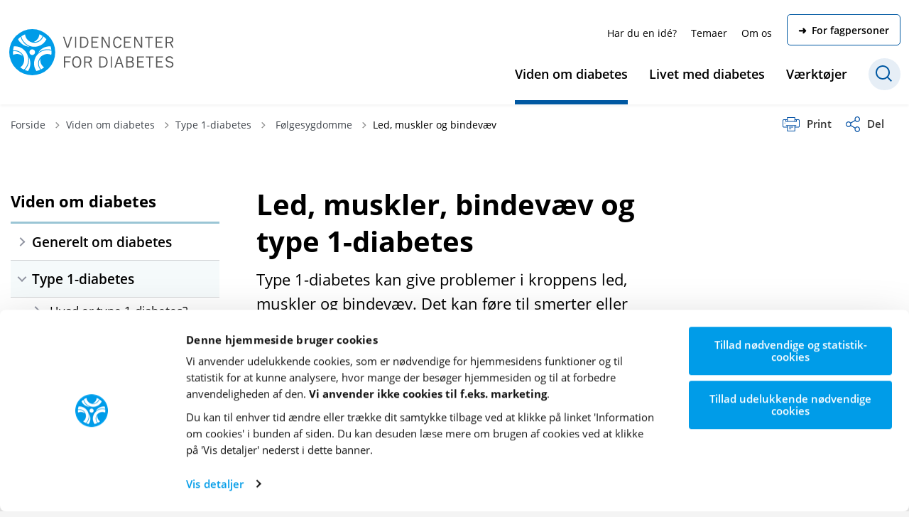

--- FILE ---
content_type: text/html; charset=utf-8
request_url: https://videncenterfordiabetes.dk/viden-om-diabetes/type-1-diabetes/foelgesygdomme/led-muskler-og-bindevaev
body_size: 52745
content:
<!DOCTYPE html>

    <meta property="publicIp" content="3.15.191.244">

<html lang="da" style="">

<head prefix="og: http://ogp.me/ns#">

    <link rel="stylesheet" media="all" type="text/css" href="/assets/css/icons.css" />
    <link rel="stylesheet" href="/css/bundle.css?v=NELXR-VBAgickAkqkiUInIb6Vts" />
    <link rel="stylesheet" type="text/css" media="print" href="/assets/css/print.css" />
    

    <script crossorigin="anonymous" src="https://cdnjs.cloudflare.com/ajax/libs/jquery/3.7.1/jquery.min.js"></script>
    <script src="https://cdnjs.cloudflare.com/ajax/libs/1000hz-bootstrap-validator/0.11.9/validator.min.js"></script>
    <script src="https://cdnjs.cloudflare.com/ajax/libs/twitter-bootstrap/4.3.1/js/bootstrap.bundle.min.js"></script>
    <script src="https://ajax.aspnetcdn.com/ajax/jquery.validate/1.16.0/jquery.validate.min.js"></script>
    <script src="https://ajax.aspnetcdn.com/ajax/mvc/5.2.3/jquery.validate.unobtrusive.min.js"></script>
    <script src="https://cdnjs.cloudflare.com/ajax/libs/js-cookie/2.2.1/js.cookie.min.js"></script>
    <script src="/Scripts/picturefill.min.js"></script>
    <script src="/Scripts/lazysizes.min.js"></script>
    <script src="/Scripts/ls.unveilhooks.min.js"></script>
    <script defer src="/scripts/cludo-voice-search.js"></script>
    <script defer src="/js/bundle.js?v=D43i7ag6iDnxkoOu2e-X7rfVFAE"></script>
    <script src="https://dreambroker.com/channel/embed/webc/dreambroker-studio-video-player.js"></script>

                    <!-- Cookiebot-script -->
<script id="Cookiebot" src="https://consent.cookiebot.com/uc.js" data-cbid="014b8d54-638c-48fa-a321-0c2fa18f1f92" type="text/javascript"></script>

                    <!-- Cookiebot-script -->
                    <!-- Cookiebot-style -->
<style>
#CybotCookiebotDialog > div:first-child:not(.CybotCookiebotDialogContentWrapper) {
    display: none;
}
#CybotCookiebotDialogBodyContent {
    letter-spacing: 0px !important;
}
#CybotCookiebotDialogBodyContentText p, #CybotCookiebotDialogBodyContentText strong {
    font-size: 1em !important;
}

a#CookieDeclarationChangeConsentChange, a#CookieDeclarationChangeConsentWithdraw {
    font-size: 1em !important;
}
div#CybotCookiebotDialogBody {
    font-size: 1em !important;
}
#CybotCookiebotDialog a, #CybotCookiebotDialog div, #CybotCookiebotDialogBodyContentControls, #CybotCookiebotDialogBodyContentTitle {
   font-family: "Open Sans" !important;
}
#CybotCookiebotDialogDetailBodyContentTextAbout p { 
   margin-bottom: 15px !important
}
#CybotCookiebotDialogBodyContentTitle, 
#CybotCookiebotDialogBodyContentText strong {
   font-weight: 700 !important;
}
#CybotCookiebotDialog img {
   width: unset;
}
.CybotCookiebotDialogBodyLevelButtonWrapper:nth-of-type(2),
.CybotCookiebotDialogBodyLevelButtonWrapper:last-of-type,
#CybotCookiebotDialogPoweredbyCybot, #CybotCookiebotDialogPoweredByText,
#CybotCookiebotDialogBodyLevelWrapper, 
#CybotCookiebotDialogBodyLevelButtonLevelOptinAllowallSelection {
   display: none !important;
}
.CybotCookiebotScrollContainer {
   border-bottom: none !important;
}
.CybotCookiebotDialogBodyBottomWrapper,
#CybotCookiebotDialogBodyEdgeMoreDetails {
   margin-top: 0 !important;
   border-top: none !important;
}
.CookieCard form {
    display: none;
}
@media screen and (min-width: 1280px) {
}
@media screen and (min-width: 601px) {
#CybotCookiebotDialogBodyButtonsWrapper {
   justify-content: space-evenly !important;
}
}
</style>                    <!-- Cookiebot-style -->
                    <!-- Global style -->
<style>
/* Kombineret med Cabanas custom VFD-styling 24/3/2025 */

p {
margin-bottom: 15px; 
}
.card__portrait .card__portrait__text .tags-container {
display: none;
}
.grecaptcha-badge {
    display: none !important;
}
/* Får pil i venstremenu til at aligne med første linje af sidens titel */
.side-menu.side-menu__dropdowns .side-menu__level-one.show .dropdown__togglers .dropdown-toggle.show .icon-toggle, .side-menu.side-menu__dropdowns .side-menu__level-one .dropdown__togglers .dropdown-toggle .icon-toggle  {
   // top: 23px//;
}
.side-menu.side-menu__dropdowns .dropdown__togglers:has(.side-menu__level-two__toggle) .dropdown-toggle .icon-toggle, .side-menu.side-menu__dropdowns 
.dropdown__togglers:has(.side-menu__level-two__toggle.show) 
.dropdown-toggle.show 
.icon-toggle {
//top: 17px//;
}
.article-wrapper .accordion .accordion__items .accordion__item .rich-text:first-of-type {
    margin-top: 0px;
}
.side-box .side-box__content .html-comp:last-child {
    margin-bottom: 0;
}
.side-box .side-box__content .rich-text p:last-child, .rich-text p:last-child, .rich-text ul:last-child {
margin-bottom: revert;
}
.vfd_404_suggestions {
  transition: all 0.3s ease;
justify-items: center;
justify-self: center;
margin-bottom: 40px;
background: rgba(255, 255, 255, 0.3);
    padding: 20px 30px;
    width: max-content;
    border-radius: var(--sleeve-component-border-radius);
min-height: 173px;
}
.page-not-found .vfd_404_suggestions .list__links ul {
    display: flex;
 flex-direction: column;
}
.vfd_404_suggestions h2, .vfd_404_suggestions ul li, .vfd_404_suggestions a {
    color: #fff;
}
.vfd_404_suggestions img {
    width: 44px;
    height: 44px;
    position: relative;
margin-top: 42px;
}

.tolkningproevesvar {
background: #bcd9e37a;
border: 1px solid var(--color-article-element--1);
padding: 20px; 
border-radius: 5px; 
margin-top: 30px;
}
.article-wrapper .rich-text .tolkningproevesvar h4 {
    padding-top: 5px !important;
}
.article-wrapper .rich-text .tolkningproevesvar p, .article-wrapper .rich-text .tolkningproevesvar h4 {
font-size: 0.95em; 
}
.accordion-body__contents .fact-box {
    margin: 0 -30px;
}
.accordion-body__contents .tolkningproevesvar {
background: rgb(255 255 255 / 75%);
border: 1px solid var(--color-grey-medium);
}
.accordion-body__contents .tolkningproevesvar p:last-of-type {
margin-bottom: 0px;
}

.suggestions--autocomplete {
width: inherit;
-webkit-box-shadow: 0 2px 4px 4px rgba(0, 0, 0, .09);
    box-shadow: 0 2px 4px 4px rgba(0, 0, 0, .09);
}
.cludo-search .banner {
    margin: 0 15px;
}
.cludo-search .banner .rich-text strong {
    font-weight: 700;
}
.btn__sound-input span.icon-microphone:before {
    content: "";
    width: 1em;
    height: 1em;
    display: inline-block;
    background-color: var(--color-icons);
    mask-image: url(/media/gkub0n3y/mikrofon_ikon.png);
    mask-size: contain;
    mask-repeat: no-repeat;
    mask-position: center;
    -webkit-mask-image: url(/media/gkub0n3y/mikrofon_ikon.png);
    -webkit-mask-size: contain;
    -webkit-mask-repeat: no-repeat;
    -webkit-mask-position: center;
}

.label.mb--xsmall {
    margin-top: 30px;
margin-bottom: 0px;
}

.link-boxes__article .link-boxes__article__title h2 {
    margin-bottom: 0;
}

h1 {
    hyphens: auto;
}

.caption {
    line-height: 1.25;
}

@media (min-width: 1200px) {
    .offset-lg-1, .col-xl-4 {
        margin-top: 77px;
    }
}

.section-padding {
    padding: 50px 0 !important;
}

.vfd_collaborators {
    margin-top: 59px;
}
.vfd_collaborators p a:not(.list__link) {
    background-size: 0% 0 !important;
    display: block;
}
.vfd_collaborators img {
    margin: 0 35px 40px 0;
    width: auto;
}

.vfd_godsundhedsformidling {
    margin-top: 65px;
    margin-bottom: 30px;
    display: flex;
}
.vfd_godsundhedsformidling img {
    width: auto;
    vertical-align: text-top; 
    padding-right: 15px; 
    float: left;
    height: 60px;
}
.vfd_godsundhedsformidling p {
    float: revert;
}

.vfd_diabetespledge {
    margin-top: 10px;
    margin-bottom: 50px;
    display: flex;
}
.vfd_diabetespledge img {
    width: auto;
    vertical-align: text-top; 
    padding-right: 15px; 
    float: left;
    height: 40px;
    margin-top: 6px;
}
.vfd_diabetespledge p {
    float: revert;
}

.vfd-video-margin-top {
    margin-top: 30px;
}
.vfd-video-div {
    width: 100%; 
    height: 0; 
    position: relative; 
    margin-top: 22px;
    margin-bottom: 7px;
    padding-top: 56.25%;
}
.vfd-video-iframe {
    width: calc(100% - 1px);
    height: 100%;
    position: absolute; 
    top: 0; 
    left: 0;
    border: 0;
    overflow: hidden;
    background-color: #fff;
    border-radius: var(--sleeve-component-border-radius);
}
.vfd_breaker {
    width: 33%; 
    margin-top: 0; 
    margin-bottom: 10px;
}

.accordion .link-boxes--article-wrapper {
    margin-top: 30px !important;
}
.accordion .link-boxes--article-wrapper:last-of-type {
    margin-bottom: 10px;
}

.card.card__business {
    position: relative;
    top: -8px !important;
    margin-top: 30px !important;
    margin-bottom: 30px !important;
}

.side-menu.side-menu__dropdowns ul.dropdown-menu {
    background-color: #fff;
}
.side-menu.side-menu__dropdowns ul.dropdown-menu li .side-menu__toggle,
.side-menu.side-menu__dropdowns ul.dropdown-menu li .side-menu__link {
    -webkit-hyphens: none;
    -ms-hyphens: none;
    hyphens: none;
}
@media screen and (max-width: 992px) {
.header__megamenu-extended .navbar__megamenu-extended .navbar-nav__secondary .nav-item.nav-item--cta .nav-link {
    background-color: var(--color-btn-primary) !important;
    color: var(--color-white) !important;
}
.header__megamenu-extended .navbar__megamenu-extended .navbar-collapse .dropdown .dropdown-menu__megamenu .row .dropdown-submenu .dropdown-submenu__ul li a.list__link:hover {
text-decoration: none;
}
    .header__megamenu-extended .navbar__megamenu-extended .navbar-collapse .dropdown .dropdown-menu__megamenu .row .dropdown-submenu .dropdown-submenu__ul li a.list__link {
width: 100%;
}
    .header__megamenu-extended .navbar__megamenu-extended .navbar-collapse .dropdown .dropdown-menu__megamenu__links {
padding: 0px;
}
    .header__megamenu-extended .navbar__megamenu-extended .navbar-nav__primary .dropdown button.dropdown-toggle__mobile  {
width: 90px;
}
.header__megamenu-extended .navbar__megamenu-extended .navbar-collapse .dropdown .dropdown-menu__megamenu .row .dropdown-submenu .dropdown-submenu__toggle-mobile .dropdown-submenu__button:after {
    z-index: 0;
    content: "";
    position: absolute;
    top: 0;
    left: -15px;
    width: calc(100% + 30px);
    height: 100%;
    background-color: var(--color-grey-light);
border-left: 1px solid var(--color-grey-medium);
}
.header__megamenu-extended .navbar__megamenu-extended .navbar-collapse .dropdown .dropdown-menu__megamenu .row .dropdown-submenu .dropdown-submenu__toggle-mobile .dropdown-submenu__button.show:after {
    background-color: #cfd1d394;
}
    .header__megamenu-extended .navbar__megamenu-extended .navbar-collapse .dropdown .dropdown-menu__megamenu .row .dropdown-submenu .nav-link:before {
        z-index: 1;
    }
.header__megamenu-extended .navbar__megamenu-extended .navbar-nav__primary {
padding: 0px;
}
.header__megamenu-extended .navbar__megamenu-extended .navbar-nav__primary a.nav-link.dropdown-toggle.dropdown-toggle__desktop, .header__megamenu-extended .navbar__megamenu-extended .navbar-collapse .navbar-nav .nav-link {
padding-left: 15px;
}

.dropdown-submenu__toggle-mobile {
  position: relative;
}
.dropdown-submenu__toggle-mobile::after {
  content: "";
  position: absolute;
  inset: auto -15px 0;
  height: 1px;
  background: var(--color-grey-medium);
}

    .header__megamenu-extended .navbar__megamenu-extended .navbar-collapse .dropdown .dropdown-menu__megamenu .row .dropdown-submenu .nav-link:before {
right: 35%;
}
.header__megamenu-extended .navbar__megamenu-extended .navbar-collapse .dropdown .dropdown-menu__megamenu .row .dropdown-submenu .dropdown-submenu__ul {
    padding-left: 20px;
margin-right: -20px;
}
}

@media screen and (max-width: 767px) {
.vfd_404_suggestions {
width: unset;
}
.vfd_404_suggestions h2 {
font-size: 1em;
}
    aside.side-menu.side-menu__dropdowns.rs_skip button.side-menu__toggle-mobile {
        padding-left: 0;
    }
.suggestions--autocomplete {
z-index: 1000;
}

#global-search-form .form-group input.js-auto-suggestions::placeholder {
    font-size: 0.9em;
}
.tolkningproevesvar {
margin: auto -17px;
}
.article-wrapper .rich-text .tolkningproevesvar h4 {
    font-size: 1em;
}
}

.fact-box__content > :first-child .rich-text > p:first-child > span.mb--none.intext-arrow-link:first-child {
    margin-top: 0;
}

.hero__multi-boxes .hero__multi-boxes__box .hero__multi-boxes__box__text > .rich-text:last-child {
    margin-bottom: 0;
}

a.hero__multi-boxes__box:not([href]) {
    cursor: default;
}

.article-wrapper p .intext-arrow-link {
    margin-top: 15px;
}

.side-box:not(.bg--border-top) a.list__link {
    padding-left: 15px;
    margin-top: 10px;
}
.side-box:not(.bg--border-top) .list__links ul li a.list__link {
    margin-top: 0;
}

.article-wrapper ul:not(.filter-search__filter__alphabet):not(.fontsize):not(.sidemenu__dropdown):not(.list__timeline):not(.article-wrapper .side-box .list__links ul):not(ul.service-menu):not(.card__person__text__content .list__links ul):not(.qpm_vapp .multiselect__content):not(.qpm_vapp .qpm_searchSummaryText) {
     padding-left: 25px;
}
.article-wrapper ul.service-menu {
    padding-left: 0 !important;
}
.article-wrapper ul li ul {
    padding-left: 20px !important;
}
.article-wrapper .service-menu .service-menu__item .dropdown-menu__enlarge-text ul.fontsize,
.article-wrapper .side-box .list__links ul,
.article-wrapper .side-box .list__links ul li ul,
.article-wrapper .rsbtn_toolcontainer ul,
.article-wrapper .rsbtn_toolcontainer ul li,
.medicindk ul,
.medicindk ul li {
    padding-left: 0 !important;
}

.article-wrapper .list__links ul li {
    padding-left: 10px !important;
}
.article-wrapper .rich-text {
    margin-bottom: 0px !important;
margin-top: 1em;
}
.article-wrapper .rich-text h2,
.article-wrapper .rich-text h3,
.article-wrapper .rich-text h4 {
    padding-top: 15px !important;
    margin-bottom: 8px !important;
}
.article-wrapper .rich-text ul ul {
    margin-left: 0;
}
.article-wrapper .rich-text ol {
    padding-left: 25px !important;
    list-style-position: outside !important;
}
.article-wrapper .rich-text li {
    padding-left: 5px !important;
}

.article-wrapper .accordion,
.article-wrapper .fact-box,
.article-wrapper .medicindk,
.article-wrapper .link-boxes__article,
.article-wrapper .card__business {
    margin-top: 30px !important;
}

.accordion-body__contents > .rich-text:first-of-type > h3:first-child,
.accordion-body__contents > .rich-text:first-of-type > h4:first-child,
.accordion-body__contents > .rich-text:first-of-type > h5:first-child {
  margin-top: 5px !important;
}

.article-wrapper .accordion .accordion-body__contents p:not(:last-child),
.article-wrapper .accordion .accordion-body__contents ul:not(:last-child),
.article-wrapper .accordion .accordion-body__contents ol:not(:last-child) {
    margin-bottom: 15px !important;
}

.article-wrapper .image {
    margin-top: 22px !important;
    margin-bottom: 22px !important;
}

.article-wrapper .fact-box .fact-box__content ul li:before {
    line-height: 1.625rem;
}

@media (max-width: 1199.98px) {
    .article-wrapper .side-box {
        margin-top: 30px;
    }
}

.article-wrapper .side-box h3 {
    margin-bottom: 10px !important;
}

.article-wrapper .side-box ul {
    padding-left: 25px !important;
}

.article-wrapper .last-updated {
    margin-top: 15px;
    margin-bottom: 0;
}

.info-box-article:first-child {
    margin-top: 30px;
}

.side-menu ul .dropdown__togglers .dropdown-toggle .icon-toggle:after {
    border-color: #9194a1 !important;
}

.header__megamenu-extended__search-bar__form .form-group input {
    background-color: var(--color-white) !important;
    color: var(--color-black) !important;
    line-height: 18px;
}
.header__megamenu-extended__search-bar__form .form-group input::placeholder {
    color: var(--color-black) !important;
}

@media (max-width: 767.98px) {
    .service-menu .service-menu__item:nth-child(n+1) {
        margin-right: 0px !important;
    }
    .service-menu__item__text,
    .rsbtn .rsbtn_label {
        display: none !important;
    }
    .service-menu.rs_skip {
        display: flex; 
        justify-content: space-around;
    }
}
</style>
                    <!-- Global style -->
                    <!-- Style - hovedsite -->
<style>
/* Udfyldt kuvert-ikon til nyhedsbrevs-link i footer */
.footer__content .dropdown-menu .icon-mail-letter::before {
    content: "";
    display: inline-block;
    width: 25px;
    height: 25px;
    background-color: white;
    -webkit-mask: url(/media/mgfp24eg/nyhedsbrev_ikon.svg) no-repeat center;
    mask: url(/media/mgfp24eg/nyhedsbrev_ikon.svg) no-repeat center;
    -webkit-mask-size: contain;
    mask-size: contain;
}

/* Fagpersoner-knap i secondary menu */
.header__megamenu-extended .navbar__megamenu-extended .navbar-nav__secondary .nav-item.nav-item--cta .nav-link {
    font-weight: 600;
    border-width: var(--btn-border-width);
    border-style: solid;
    border-color: var(--color-btn-primary);
    border-radius: var(--sleeve-button-border-radius);
background-color: var(--color-white);
color: var(--color-black);
}
.header__megamenu-extended .navbar__megamenu-extended .navbar-nav__secondary .nav-item.nav-item--cta .nav-link:hover {
    color: var(--color-primary);
}

/* Fagpersoner-knap PÅ MOBIL */
@media screen and (max-width: 767px) {
.header__megamenu-extended .navbar__megamenu-extended .navbar-nav__secondary .nav-item.nav-item--cta .nav-link {
height: 4em;
}
}
</style>                    <!-- Style - hovedsite -->
                    <!-- Cludo - highlight -->
<script src="https://script.videncenterfordiabetes.dk/cludo/cludo-highlight.js"></script>                    <!-- Cludo - highlight -->
                    <!-- Load scripts i editor mode -->
<script>
(() => {
  const SOURCES = [
    'https://team.videncenterfordiabetes.dk/aigennemgang/pastel.js',
    'https://team.videncenterfordiabetes.dk/aigennemgang/ai.js'
  ];

  // Loader et script og sikrer "kun én gang"
  const loaded = new Set();
  function loadScript(src) {
    if (loaded.has(src)) return Promise.resolve();
    return new Promise((resolve, reject) => {
      const s = document.createElement('script');
      s.src = src;
      s.async = true;
      s.onload = () => { loaded.add(src); resolve(); };
      s.onerror = () => reject(new Error('Failed to load ' + src));
      document.head.appendChild(s);
    });
  }

  // Tjekker om en node (og dens skygger) indeholder selector
  function queryInNode(node, selector) {
    if (!(node instanceof Element)) return null;
    if (node.matches && node.matches(selector)) return node;
    let found = node.querySelector ? node.querySelector(selector) : null;
    if (found) return found;
    // Kig i Shadow DOM hvis det findes
    if (node.shadowRoot) {
      found = node.shadowRoot.querySelector(selector);
      if (found) return found;
      // Gå også rekursivt ind i skyggernes børn
      for (const child of node.shadowRoot.querySelectorAll('*')) {
        if (child.shadowRoot) {
          const inner = queryInNode(child, selector);
          if (inner) return inner;
        }
      }
    }
    // Gå videre ned i almindelige børn der selv har shadowRoot
    for (const child of node.querySelectorAll ? node.querySelectorAll('*') : []) {
      if (child.shadowRoot) {
        const inner = queryInNode(child, selector);
        if (inner) return inner;
      }
    }
    return null;
  }

  // Venter på at en selector findes i dokumentet eller i åbne Shadow DOMs
  function waitForSelector(selector, { timeout = 15000 } = {}) {
    return new Promise((resolve, reject) => {
      // 1) Prøv straks
      const immediate = queryInNode(document.documentElement, selector);
      if (immediate) return resolve(immediate);

      // 2) Observer ændringer
      const obs = new MutationObserver((mutations) => {
        for (const m of mutations) {
          // Tjek hele dokumentet lejlighedsvis er dyrt—så tjek kun berørte noder
          for (const node of m.addedNodes) {
            const match = queryInNode(node, selector);
            if (match) {
              obs.disconnect();
              clearTimeout(timer);
              return resolve(match);
            }
          }
        }
      });

      obs.observe(document.documentElement, { childList: true, subtree: true });

      // 3) Fald tilbage: periodisk scanning (fanger classes der ændres uden DOM-tilføjelse)
      const scan = setInterval(() => {
        const el = queryInNode(document.documentElement, selector);
        if (el) {
          obs.disconnect();
          clearInterval(scan);
          clearTimeout(timer);
          resolve(el);
        }
      }, 250);

      // 4) Timeout
      const timer = setTimeout(() => {
        obs.disconnect();
        clearInterval(scan);
        reject(new Error(`Timeout: '${selector}' not found`));
      }, timeout);
    });
  }

  // Kør når DOM er klar — men vi venter uanset på knappen
  if (document.readyState === 'loading') {
    document.addEventListener('DOMContentLoaded', init, { once: true });
  } else {
    init();
  }

  function init() {
    waitForSelector('.editorButton', { timeout: 30000 })
      .then(async () => {
        // Load i rækkefølge
        for (const src of SOURCES) {
          await loadScript(src);
        }
      })
      .catch((err) => {
        // Valgfrit: log eller håndter
        console.warn(err);
      });
  }
})();
</script>
                    <!-- Load scripts i editor mode -->
                    <!-- Skjul ReadSpeaker-ordbog -->
<style>
.rspopup div.rspopup_dictionary {
   display: none !important;
}
</style>                    <!-- Skjul ReadSpeaker-ordbog -->
                    <!-- Forskning om emnet og referencer -->
<style>
.accordion.article-element-bg--5 .accordion-header.has-icon .accordion-header__icon.icon-book, .accordion.article-element-bg--5 .accordion-header.has-icon .accordion-header__icon.icon-search {
margin-left: 5px !important;
}
.accordion.article-element-bg--5 .accordion__items div.accordion__item.js-accordion-item {
    border-top: 0px !important;
}
.link--underline-fat-lr .article-element-bg--5 p a:not(.list__link):not(.btn):not(.btn__link) {
  color: var(--color-link) !important;
}
.accordion.article-element-bg--5 .accordion__title,
.accordion .accordion__sub-title {
  z-index: 10 !important;
}
.accordion.article-element-bg--5 .accordion__title:after {
    content: "" !important;
    z-index: 10 !important;
    position: absolute !important;
    bottom: -1px !important;
    width: calc(100% - 60px) !important;
    height: 1px !important;
    background-color: black;
}
.accordion.article-element-bg--5 {
  border: solid 1px var(--color-grey-medium) !important;
  font-size: 0.85em !important;
  padding-bottom: 40px !important;
}
.accordion.article-element-bg--5 h4 {
  font-size: 1.25em !important;
}
.accordion.article-element-bg--5 h5 {
  margin-top: 10px !important;
  margin-bottom: 5px !important;
}
.accordion.article-element-bg--5 .accordion__title .accordion__toggle-btn {
  bottom: 15px !important;
}
.accordion.article-element-bg--5 .accordion__title .accordion__toggle-btn button {
  font-size: 1.2em !important;
}
.accordion.article-element-bg--5 .accordion__item,
.accordion.article-element-bg--5 .accordion__item:before {
  border-top: none !important;
}
.accordion.article-element-bg--5 .accordion__item:not(.active):before {
  border-bottom: 1px solid var(--color-black) !important;
}
.accordion.article-element-bg--5 .accordion-header.has-icon .accordion-header__icon {
  background-color: #ebeef1 !important;
  color: var(--color-black) !important;
}
.accordion.article-element-bg--5 .accordion-header.has-icon .accordion-header__icon:after {
  background-color: var(--color-white) !important;
}
.accordion.accordion--1-item.article-element-bg--5 .accordion__item:last-child:before {
  display: block !important;
}
.accordion.article-element-bg--5:after {
  padding-bottom: 0 !important;
  z-index: -1 !important;
}
.accordion.article-element-bg--5,
.accordion.article-element-bg--5 .accordion__title,
.accordion.article-element-bg--5 .accordion__item,
.accordion.article-element-bg--5:after,
.accordion.article-element-bg--5 .accordion-header,
.accordion.article-element-bg--5 .accordion-header:after,
.accordion.article-element-bg--5 .accordion-body:after,
.accordion.article-element-bg--5 .accordion-body {
  background-color: #ccd4dd !important;
  opacity: 1 !important;
}
.accordion.article-element-bg--5 .accordion-header,
.accordion.accordion--1-item.article-element-bg--5 .accordion-header {
  padding: 1em 60px 1em 0 !important;
  min-height: 70px !important;
}
.accordion.article-element-bg--5 .accordion__item.active .accordion-header,
.accordion.article-element-bg--5 .accordion__item .accordion-header:hover {
  background: #f6f6f6 !important;
  padding-left: 20px !important;
}
.accordion.article-element-bg--5 .accordion__item .accordion-header .icon-plus {
  right: 55px !important;
}
.accordion.article-element-bg--5 .accordion__item:last-child,
.accordion.accordion--1-item.article-element-bg--5 .accordion__item:last-child {
  border-bottom: unset !important;
}
.accordion.article-element-bg--5 .accordion__item {
  border-top: solid 1px var(--color-primary) !important;
}
.accordion.article-element-bg--5 .accordion__title {
  padding-top: 20px !important;
  padding-bottom: 25px !important;
}
.accordion.article-element-bg--5 .accordion__title h2,
.accordion.article-element-bg--5 .accordion-header:hover h3,
.accordion.article-element-bg--5 .accordion__title span {
  color: var(--color-black) !important;
}
.accordion.article-element-bg--5 .accordion__title .icon-plus::before,
.accordion.article-element-bg--5 .accordion__title .icon-plus::after,
.accordion.article-element-bg--5 .icon-plus::before,
.accordion.article-element-bg--5 .icon-plus::after {
  background: var(--color-black) !important;
}
.article-element-bg--5 .accordion-header.has-icon .accordion-header__icon {
  height: 40px !important;
  width: 40px !important;
  min-width: 40px !important;
  margin-left: 5px !important;
}
.accordion.article-element-bg--5 .accordion-body .accordion-body__contents,
.accordion.accordion--1-item.article-element-bg--5 .accordion-body .accordion-body__contents {
  padding-left: 50px !important;
  padding-right: 50px !important;
  font-size: 1.1em !important;
  background-color: #ebeef1 !important;
}
div[id*="referencer-"]:last-child {
  font-size: 0.95em !important;
  border-top: 1px solid var(--color-secondary) !important;
  position: relative !important;
  top: -1px !important;
  z-index: 10 !important;
}
div[id*="referencer-"]:last-child .accordion-header__icon {
  background-color: var(--color-primary) !important;
  color: var(--color-primary-text) !important;
}
div[id*="referencer-"] .fact-box {
  margin-top: 15px !important;
  margin-bottom: 0 !important;
}
div[id*="referencer-"] .fact-box + .rich-text {
  margin-top: 30px !important;
  margin-bottom: 30px !important;
}
.accordion.article-element-bg--5 .accordion__title {
  background-color: #ccd4dd !important;
}
.accordion.article-element-bg--5 .icon-icon-document:before,
.vfd_qpm_specific-articles h2:before {
  font-size: 1.3em !important;
  line-height: normal !important;
}
.accordion.article-element-bg--5:after {
  z-index: 0 !important;
  content: "" !important;
  position: absolute !important;
  bottom: 0 !important;
  left: 0 !important;
  width: 100% !important;
  height: 40 !important;
}
.accordion.article-element-bg--5 .accordion__title h2 {
  margin-top: 10px !important;
  white-space: nowrap !important;
}
.article-element-bg--5 .fact-box .fact-box__title__icon {
  background-color: transparent !important;
  margin-right: 6px !important;
}
.article-element-bg--5 .fact-box .fact-box__title {
  padding: 8px 18px !important;
}

@media only screen and (max-width: 768px) {
  .accordion.article-element-bg--5 .accordion__title:after {
    width: calc(100% - 30px) !important;
  }
  .accordion.article-element-bg--5 .accordion__item .accordion-header .icon-plus {
    right: 30px !important;
  }
  .article-element-bg--5 .accordion-header.has-icon .accordion-header__icon {
    margin-left: 30px !important;
  }
  .accordion.article-element-bg--5 .accordion-body .accordion-body__contents,
  .accordion.accordion--1-item.article-element-bg--5 .accordion-body .accordion-body__contents {
    padding-left: 20px !important;
    padding-right: 20px !important;
  }
}

</style>                    <!-- Forskning om emnet og referencer -->
                    <!-- Style - snabbversion -->
<style>
.icon-lightning-bolt::before {
    content: url(/media/iinfuqb4/lyn.png);
    scale: 0.025;
}
.fact-box__title:has(.icon-lightning-bolt) {
font-size: 0.9em;
    padding: 5px 21px !important;
    background-color: var(--color-primary);
    width: max-content;
}
.fact-box__title:has(.icon-lightning-bolt) h2 {
    color: #FFF;
}
.fact-box:has(.icon-lightning-bolt) .fact-box__title__icon[class*=icon-] {
    color: var(--color-primary);
    font-size: 1.4em;
}
.fact-box:has(.icon-lightning-bolt) .fact-box__title__icon {
    height: 25px;
    width: 25px;
    min-width: 25px;
    margin-right: 10px;
}
.fact-box:has(.icon-lightning-bolt)  li {
    //margin-bottom: 1.2rem;
}
.fact-box:has(.icon-lightning-bolt) .fact-box__content {
    padding: 25px;
    padding-bottom: 0 !important;
}
.fact-box:has(.icon-lightning-bolt) .fact-box__content * {
    font-size: inherit !important;
}
.fact-box:has(.icon-lightning-bolt) small {
    color: var(--color-grey-dark);
}

@media (max-width: 767.98px) {
.fact-box:has(.icon-lightning-bolt) .fact-box__content {
    padding: 17px 12px !important;
}
.fact-box__title:has(.icon-lightning-bolt) {
    font-size: 0.85em;
    padding: 5px 10px !important;
}
.fact-box:has(.icon-lightning-bolt) .fact-box__title__icon {
    height: 22px;
    width: 22px;
    min-width: 22px;
    margin-right: 9px;
}
.icon-lightning-bolt::before {
    scale: 0.022;
}
}
</style>                    <!-- Style - snabbversion -->
                    <!-- L&#xE6;s mere-boks -->
<style>
.vfd-readmorebox {
   border: 1px solid #932833; 
   width: calc(100% / 3 * 2); 
   padding: 15px 10px 5px 10px; 
   border-radius: 5px;
   margin-top: 15px;
}
.vfd-readmorebox legend {
   margin: 0 10px; 
   padding: 0 19px; 
   border-width: 0;
   border-radius: 5px;
}
.article-element-bg--1 .vfd-readmorebox legend, .article-element-bg--1  .vfd-readmorebox h4  {
   background-color: var(--color-article-element--1);
}
.article-element-bg--2 .vfd-readmorebox legend,  .article-element-bg--2 .vfd-readmorebox h4  {
   background-color: var(--color-article-element--2);
}
.article-element-bg--3 .vfd-readmorebox legend, .article-element-bg--3 .vfd-readmorebox h4  {
   background-color: var(--color-article-element--3);
}
.article-element-bg--4 .vfd-readmorebox legend, .article-element-bg--4 .vfd-readmorebox h4  {
   background-color: var(--color-article-element--4);
}
.article-element-bg--5 .vfd-readmorebox legend, .article-element-bg--5 .vfd-readmorebox h4 {
   background-color: var(--color-article-element--5);
}
.article-wrapper .accordion .accordion-body__contents .vfd-readmorebox legend p {
   font-weight: 600; 
   color: #000; 
   margin-bottom: 0 !important;
}
.vfd-readmorebox span {
   margin-top: 0 !important;
}
.vfd-readmorebox hr {
display: none;
}
.article-wrapper .rich-text .vfd-readmorebox h4 {
    margin-top: -28px !important;
    margin-left: 15px;
    max-width: max-content;
    padding: 2px 17px !important;
    font-size: 1em;
    border-radius: var(--sleeve-component-border-radius);
    font-weight: 600;
}
.vfd-readmorebox ul {
list-style-type: none;
padding-left: 0px !important;
margin-top: 15px;
}
.article-wrapper .rich-text .vfd-readmorebox ul li {
font-size: 1em;
}
.rich-text .vfd-readmorebox .intext-arrow-link:before {
    color: var(--color-arrows);
}
.accordion .accordion-body .accordion-body__contents div.vfd-readmorebox {
margin-bottom: 30px;
}
@media (max-width: 767px) {
.vfd-readmorebox {
width: unset;
}
}
</style>                    <!-- L&#xE6;s mere-boks -->
                    <!-- Quickfix - megamenu blokerer anchorlinks -->
<style>
@media (min-width: 992px) {
:target::before{
    content: "";
    display: block !important;
    height: 147px !important; 
    margin-top: -147px !important;
    visibility: hidden !important;
}
.vfd-video-div:target {
        scroll-margin-top: 212px;
    }
}
</style>                    <!-- Quickfix - megamenu blokerer anchorlinks -->
                    <!-- Quickfix - cookieshield skjuler komponenter -->
<style>
.consent-box {
    display: block !important;
}
</style>                    <!-- Quickfix - cookieshield skjuler komponenter -->
                    <!-- Quickfix &#x2013; s&#xF8;geforslag-dropdown z-index -->
<style>
.hero.hero__search-bar.hero__search-bar--has-links.hero__search-bar--has-title.hero__search-bar--small, .hero.hero__search-bar.hero__search-bar--has-title {
    position: relative;
    z-index: auto;
}

</style>                    <!-- Quickfix &#x2013; s&#xF8;geforslag-dropdown z-index -->
                    <!-- Style - Quickfix - venstremenu margin og border -->
<style>
.side-menu.side-menu__dropdowns ul li .side-menu__toggle, .side-menu.side-menu__dropdowns ul li .side-menu__link {
width: 100%;
}
.side-menu.side-menu__dropdowns ul.dropdown .dropdown-submenu .side-menu__level-two__toggle.show:before {
    opacity: 0;
}
@media (min-width: 992px) {
    .side-menu.side-menu__dropdowns ul li.side-menu__level-one .side-menu__level-one__toggle, .side-menu.side-menu__dropdowns ul li.side-menu__level-one .side-menu__level-one__link {
margin: 0;
padding: 12px 30px;
}
}
</style>                    <!-- Style - Quickfix - venstremenu margin og border -->
                    <!-- Style - forbedring af servicemenu -->
<style>
.service-menu .service-menu__item .service-menu__item__text, .service-menu .rsbtn .rsbtn_play .rsbtn_left .rsbtn_text span {
font-weight: 600 !important;
font-size: 1.1em !important;
color: #333333;
}
.service-menu-container .service-menu .service-menu__item .service-menu__item__icon svg path, .service-menu .rsbtn .rsbtn_play .rsbtn_left .rsbtn_text:after, .service-menu .rsbtn .rsbtn_play .rsbtn_left .rsbtn_text::before {
    fill: white;
stroke: white;
color: white;
}
.bg-main--white .service-menu:not(.service-menu--bg-transparent) .service-menu__item .service-menu__item__icon, .service-menu .rsbtn .rsbtn_play .rsbtn_left:after {
    background: var(--color-icons);
}
</style>                    <!-- Style - forbedring af servicemenu -->
                    <!-- Style - rette uklikbar mobilmenu -->
<style>
@media screen and (max-width: 767px) {
.side-menu.side-menu__dropdowns ul .dropdown__togglers .dropdown-toggle {
    height: unset;
top: 33%;
}
.side-menu.side-menu__dropdowns .dropdown-menu {
        position: static;    
        top: auto;
        left: auto;
        right: auto;
        bottom: auto;
        transform: none;     
        float: none;         
        width: 100%;         
    }
}
</style>                    <!-- Style - rette uklikbar mobilmenu -->

    <!--Open Graph Metas-->
    <meta http-equiv="Content-Type" content="text/html; charset=utf-8">
    <title>Led, muskler, bindev&#xE6;v og type 1-diabetes | Videncenter for Diabetes</title>
        <link rel="alternate" hreflang="da" href="https://videncenterfordiabetes.dk/viden-om-diabetes/type-1-diabetes/foelgesygdomme/led-muskler-og-bindevaev">
    <meta name="description" content="Type 1-diabetes kan give problemer i kroppens led, muskler og bindev&#xE6;v. Det kan f&#xF8;re til smerter eller stive led og muskler.">
    <meta property="og:title" content="Led, muskler, bindev&#xE6;v og type 1-diabetes" />
    <meta name="twitter:title" content="Led, muskler, bindev&#xE6;v og type 1-diabetes" />
    <meta property="og:description" content="Type 1-diabetes kan give problemer i kroppens led, muskler og bindev&#xE6;v. Det kan f&#xF8;re til smerter eller stive led og muskler." />
    <meta name="twitter:description" content="Type 1-diabetes kan give problemer i kroppens led, muskler og bindev&#xE6;v. Det kan f&#xF8;re til smerter eller stive led og muskler." />
    <meta name="robots" content="index,follow">

    <meta property="og:url" content="https://videncenterfordiabetes.dk/viden-om-diabetes/type-1-diabetes/foelgesygdomme/led-muskler-og-bindevaev" />
    <meta property="og:type" content="website" />
    <meta name="pageId" content="2949" />
    <meta name="page_date" content="2021-03-28T12:00:00Z" />
    <meta name="page_breadcrumb" content="Videncenter for Diabetes|Viden om diabetes|Type 1-diabetes|F&#xF8;lgesygdomme" />

    <meta property="og:updated_time" content="2024-07-31T10.54.04Z" />
    <meta property="og:pageDate" content="0001-01-01T00.00.00Z" />




    <meta property="og:site_name" content="Videncenter for Diabetes">
    <meta property="og:locale" content="da">
    <meta name="google-site-verification" content="">
    <meta name="viewport" content="initial-scale=1.0, maximum-scale=5.0, minimum-scale=1.0, width=device-width" />


        <link type="image/png" rel="icon" 48x48" href="/media/ag1fslut/bomaerke-uden-navnetraek-rgb.png?width=48&amp;height=48&amp;format=noformat&amp;v=1d7f7e822d5cfb0 sizes=" />
        <link type="image/png" rel="apple-touch-icon" sizes="57x57" href="/media/ag1fslut/bomaerke-uden-navnetraek-rgb.png?width=57&amp;height=57&amp;format=noformat&amp;v=1d7f7e822d5cfb0" />
        <link type="image/png" rel="apple-touch-icon" sizes="60x60" href="/media/ag1fslut/bomaerke-uden-navnetraek-rgb.png?width=60&amp;height=60&amp;format=noformat&amp;v=1d7f7e822d5cfb0" />
        <link type="image/png" rel="apple-touch-icon" sizes="72x72" href="/media/ag1fslut/bomaerke-uden-navnetraek-rgb.png?width=72&amp;height=72&amp;format=noformat&amp;v=1d7f7e822d5cfb0" />
        <link type="image/png" rel="apple-touch-icon" sizes="76x76" href="/media/ag1fslut/bomaerke-uden-navnetraek-rgb.png?width=76&amp;height=76&amp;format=noformat&amp;v=1d7f7e822d5cfb0" />
        <link type="image/png" rel="apple-touch-icon" sizes="114x114" href="/media/ag1fslut/bomaerke-uden-navnetraek-rgb.png?width=114&amp;height=114&amp;format=noformat&amp;v=1d7f7e822d5cfb0" />
        <link type="image/png" rel="apple-touch-icon" sizes="144x144" href="/media/ag1fslut/bomaerke-uden-navnetraek-rgb.png?width=144&amp;height=144&amp;format=noformat&amp;v=1d7f7e822d5cfb0" />
        <link type="image/png" rel="apple-touch-icon" sizes="180x180" href="/media/ag1fslut/bomaerke-uden-navnetraek-rgb.png?width=180&amp;height=180&amp;format=noformat&amp;v=1d7f7e822d5cfb0" />
        <link rel="icon" type="image/png" sizes="16x16" href="/media/ag1fslut/bomaerke-uden-navnetraek-rgb.png?width=16&amp;height=16&amp;format=noformat&amp;v=1d7f7e822d5cfb0" />
        <link rel="icon" type="image/png" sizes="32x32" href="/media/ag1fslut/bomaerke-uden-navnetraek-rgb.png?width=32&amp;height=32&amp;format=noformat&amp;v=1d7f7e822d5cfb0" />
        <link rel="icon" type="image/png" sizes="96x96" href="/media/ag1fslut/bomaerke-uden-navnetraek-rgb.png?width=96&amp;height=96&amp;format=noformat&amp;v=1d7f7e822d5cfb0" />
        <link rel="icon" type="image/png" 120x120" href="/media/ag1fslut/bomaerke-uden-navnetraek-rgb.png?width=120&amp;height=120&amp;format=noformat&amp;v=1d7f7e822d5cfb0 sizes=" />

    <meta name="msapplication-TileColor" content="#ffffff">
    <meta name="msapplication-TileImage" content="~/icons/ms-icon-144x144.png">
    <meta name="theme-color" content="#ffffff">




    <!-- Cludo tag -->
                <meta name="cludo:category" content="Type 1-diabetes" />
                <meta name="cludo:categoryname" content="Type 1-diabetes" />



    <!-- Twitter -->
    <meta name="twitter:card" content="summary" />
    <!-- Twitter - Article -->
            <meta property="og:image" content="https://videncenterfordiabetes.dk/media/rsvdnbsa/somefallback5.png?width=1200&amp;height=630&amp;quality=90&amp;v=1da91a3630b4270" />
            <meta property="og:ubivox-image" content="https://videncenterfordiabetes.dk/media/rsvdnbsa/somefallback5.png?width=900&amp;height=600&amp;quality=90&amp;v=1da91a3630b4270" />
            <meta property="og:image:width" content="1200">
            <meta property="og:image:height" content="630">
            <meta property="og:image:alt" content="">
            <meta name="twitter:image" content="https://videncenterfordiabetes.dk/media/rsvdnbsa/somefallback5.png?width=1200&amp;height=630&amp;quality=90&amp;v=1da91a3630b4270">
            <meta name="twitter:image:alt" content="">

    
    <style>
        :root {
            --color-primary: #4d6687;
            --color-primary-text: #ffffff;
            --color-secondary: #9ac5d5;
            --color-secondary-text: #000000;
            --color-header: #4d6687;
            
            
            
            
            
            
            
            
            
            
            
            
            
            
            --color-primary-decorative: #bcd9e3;
            --color-primary-decorative-text: #000000;
            --color-secondary-decorative: #932833;
            --color-secondary-decorative-text: #ffffff;
            --color-footer: #43484f;
            --color-footer-text: #ffffff;
            
            
            
            
            --color-link: #004fa4;
            --color-tag: #323c75;
            
            
            
            
            
            
            --color-article-element: #69696f;
            
            
            
            
            
            
            
            
            
            
            
            
            
            
            
            
            
            
            
            
            
            
            
            
            
            
        }
    </style>

    <style>
            :root {
            
            
            --header-brand-height-lg: 65px;
            --header-brand-height-md: 35px;

--footer-brand-height-lg: 70px;--footer-brand-height-md: 50px;
                --sleeve-component-border-radius: 5px;
                --sleeve-search-bar-small-border-radius: 5px;
                --sleeve-button-border-radius: 5px;

                --sleeve-component-image-radius: 5px;
                --sleeve-image-radius: 5px;
                --border-radius-form-elements: 5px;


                
                
                
                
                
                
                

            }
    </style>
</head>

<body class="cta-icon-arrow-long-thin list-icon-arrow-medium link--underline-fat-lr c-title--link--hover-underline  " data-block-media-download data-pageid="2949" data-print-logo="false">


    <script src="/Scripts/feedbackBanner.js?d=639048973508635418"></script>


    

<header class="header__megamenu-extended   ">
    <div>
        <a class="bypass-block" href="#main-content">G&#xE5; til hovedindhold</a>
    </div>

    <nav class="navbar navbar-expand-lg navbar__megamenu-extended    " aria-label="Hovednavigation">
        <div class="container header__container">
            <div class="navbar__megamenu__header">

                <a class="navbar-brand" href="https://videncenterfordiabetes.dk/" aria-label='Videncenter for Diabetes'>
                            <img class="no-fit" src="/media/vexpf25w/logo-grundudgave2.svg" alt="Videncenter for Diabetes logo" />
                </a>

                <div class="navbar__megamenu__header__togglers">
                        <button id="navbarSearchToggleMobile" class="navbar__search-toggle" type="button" aria-pressed="false" aria-label="S&#xF8;ge knap" aria-haspopup="true" aria-expanded="false">
                            <svg width="23" height="23" viewBox="0 0 23 23" fill="none" xmlns="http://www.w3.org/2000/svg">
                                <path fill-rule="evenodd" clip-rule="evenodd" d="M16.3 17.7C14.6 19.1 12.4 20 10 20C4.5 20 0 15.5 0 10C0 4.5 4.5 0 10 0C15.5 0 20 4.5 20 10C20 12.4 19.2 14.6 17.7 16.3L23 21.5L21.5 23L16.3 17.7ZM18 10C18 14.4 14.4 18 10 18C5.6 18 2 14.4 2 10C2 5.6 5.6 2 10 2C14.4 2 18 5.6 18 10Z" fill="#2961D0"></path>
                            </svg>
                        </button>
                    <button class="navbar-toggler" type="button" data-toggle="collapse" data-target=".navbar-collapse" aria-expanded="false" aria-label="Vis menu">
                        <div class="navbar-toggler-icon"><span></span><span></span><span></span></div>
                    </button>
                </div>
            </div>
                <div class="navbar-collapse">
                                <div class="navbar-nav__secondary-container ">
                                    
                                        <ul class="navbar-nav navbar-nav__secondary">
                                                    <li class="nav-item">
                                                        <a class="nav-link "  target="" href="https://videncenterfordiabetes.dk/kontakt/har-du-en-ide">Har du en id&#xE9;?<span></span></a>
                                                    </li>
                                                    <li class="nav-item">
                                                        <a class="nav-link "  target="" href="https://videncenterfordiabetes.dk/tema">Temaer<span></span></a>
                                                    </li>
                                                    <li class="nav-item">
                                                        <a class="nav-link "  target="" href="https://videncenterfordiabetes.dk/om-videncenter-for-diabetes/om-os">Om os<span></span></a>
                                                    </li>
                                                <li class="nav-item nav-item--cta ">
                                                    <a class="nav-link" href="https://pro.videncenterfordiabetes.dk/" target="_blank">
                                                        &#x279C;&#x2000;For fagpersoner
                                                    </a>
                                                </li>
                                        </ul>
                                    
                                </div>

                        <div class="navbar-nav__primary-container">
                            <ul class="nav navbar-nav navbar-nav__primary">
                                            <li class="nav-item dropdown">
                                                    <div class="nav-item__togglers">
                                                        <a class="nav-link dropdown-toggle dropdown-toggle__desktop active" href="/viden-om-diabetes">Viden om diabetes</a>
                                                        <button class="dropdown-toggle dropdown-toggle__mobile dropdown-toggle__tab" aria-expanded="false" aria-label="Viden om diabetes menu">
                                                            <span>Viden om diabetes menu</span>
                                                        </button>
                                                    </div>
                                                    <div class="dropdown-menu dropdown-menu__megamenu megamenu">
                                                        <div class="container">
                                                            <div class="row">
                                                                <div class="col-lg-9">
                                                                    <div class="dropdown-menu__megamenu__links">
                                                                        <div class="container">
                                                                            <div class="row">
                                                                                <button aria-expanded="true" class="nav-item nav-back-link">
                                                                                    <span class="nav-link">Viden om diabetes</span>
                                                                                </button>
                                                                                    <div class="col-md-12 col-lg-4">
                                                                                        <div class="dropdown-submenu list__links">
                                                                                                    <div class="dropdown-submenu__toggle-mobile">
                                                                                                        <a class="nav-link dropdown-submenu__link" href="https://videncenterfordiabetes.dk/viden-om-diabetes/generelt-om-diabetes">Generelt om diabetes</a>
                                                                                                        <button class="nav-link dropdown-submenu__button" aria-label=""></button>
                                                                                                    </div>
                                                                                                <ul class="dropdown-submenu__ul">
                                                                                                                        <li><a class="list__link" href="/viden-om-diabetes/generelt-om-diabetes/kort-om-diabetes">Kort om diabetes</a></li>
                                                                                                                        <li><a class="list__link" href="/viden-om-diabetes/generelt-om-diabetes/diabetes-i-tal">Diabetes i tal</a></li>
                                                                                                                        <li><a class="list__link" href="/viden-om-diabetes/generelt-om-diabetes/coronavirus-og-diabetes">Coronavirus og diabetes</a></li>
                                                                                                </ul>
                                                                                        </div>
                                                                                    </div>
                                                                                    <div class="col-md-12 col-lg-4">
                                                                                        <div class="dropdown-submenu list__links">
                                                                                                    <div class="dropdown-submenu__toggle-mobile">
                                                                                                        <a class="nav-link dropdown-submenu__link" href="https://videncenterfordiabetes.dk/viden-om-diabetes/type-1-diabetes">Type 1-diabetes</a>
                                                                                                        <button class="nav-link dropdown-submenu__button" aria-label=""></button>
                                                                                                    </div>
                                                                                                <ul class="dropdown-submenu__ul">
                                                                                                                        <li><a class="list__link" href="/viden-om-diabetes/type-1-diabetes/hvad-er-type-1-diabetes">Hvad er type 1-diabetes?</a></li>
                                                                                                                        <li><a class="list__link" href="/viden-om-diabetes/type-1-diabetes/behandling">Behandling</a></li>
                                                                                                                        <li><a class="list__link" href="/viden-om-diabetes/type-1-diabetes/foelgesygdomme">F&#xF8;lgesygdomme</a></li>
                                                                                                                        <li><a class="list__link" href="/viden-om-diabetes/type-1-diabetes/koen">K&#xF8;n og type 1-diabetes</a></li>
                                                                                                </ul>
                                                                                        </div>
                                                                                    </div>
                                                                                    <div class="col-md-12 col-lg-4">
                                                                                        <div class="dropdown-submenu list__links">
                                                                                                    <div class="dropdown-submenu__toggle-mobile">
                                                                                                        <a class="nav-link dropdown-submenu__link" href="https://videncenterfordiabetes.dk/viden-om-diabetes/type-2-diabetes">Type 2-diabetes</a>
                                                                                                        <button class="nav-link dropdown-submenu__button" aria-label=""></button>
                                                                                                    </div>
                                                                                                <ul class="dropdown-submenu__ul">
                                                                                                                        <li><a class="list__link" href="/viden-om-diabetes/type-2-diabetes/hvad-er-type-2-diabetes">Hvad er type 2-diabetes?</a></li>
                                                                                                                        <li><a class="list__link" href="/viden-om-diabetes/type-2-diabetes/aarsager-og-arvelighed">&#xC5;rsager og arvelighed</a></li>
                                                                                                                        <li><a class="list__link" href="/viden-om-diabetes/type-2-diabetes/behandling">Behandling</a></li>
                                                                                                                        <li><a class="list__link" href="/viden-om-diabetes/type-2-diabetes/foelgesygdomme">F&#xF8;lgesygdomme</a></li>
                                                                                                                        <li><a class="list__link" href="/viden-om-diabetes/type-2-diabetes/koen">K&#xF8;n og type 2-diabetes</a></li>
                                                                                                </ul>
                                                                                        </div>
                                                                                    </div>
                                                                                    <div class="col-md-12 col-lg-4">
                                                                                        <div class="dropdown-submenu list__links">
                                                                                                    <div class="dropdown-submenu__toggle-mobile">
                                                                                                        <a class="nav-link dropdown-submenu__link" href="https://videncenterfordiabetes.dk/viden-om-diabetes/graviditetsdiabetes">Graviditetsdiabetes</a>
                                                                                                        <button class="nav-link dropdown-submenu__button" aria-label=""></button>
                                                                                                    </div>
                                                                                                <ul class="dropdown-submenu__ul">
                                                                                                                        <li><a class="list__link" href="/viden-om-diabetes/graviditetsdiabetes/hvad-er-graviditetsdiabetes">Hvad er graviditetsdiabetes?</a></li>
                                                                                                                        <li><a class="list__link" href="/viden-om-diabetes/graviditetsdiabetes/behandling">Behandling</a></li>
                                                                                                                        <li><a class="list__link" href="/viden-om-diabetes/graviditetsdiabetes/risiko-for-mor-og-barn">Risiko for mor og barn</a></li>
                                                                                                </ul>
                                                                                        </div>
                                                                                    </div>
                                                                                    <div class="col-md-12 col-lg-4">
                                                                                        <div class="dropdown-submenu list__links">
                                                                                                    <div class="dropdown-submenu__toggle-mobile">
                                                                                                        <a class="nav-link dropdown-submenu__link" href="https://videncenterfordiabetes.dk/viden-om-diabetes/andre-typer-diabetes">Andre typer diabetes</a>
                                                                                                        <button class="nav-link dropdown-submenu__button" aria-label=""></button>
                                                                                                    </div>
                                                                                                <ul class="dropdown-submenu__ul">
                                                                                                                        <li><a class="list__link" href="/viden-om-diabetes/andre-typer-diabetes/lada">LADA</a></li>
                                                                                                                        <li><a class="list__link" href="/viden-om-diabetes/andre-typer-diabetes/mody">MODY</a></li>
                                                                                                                        <li><a class="list__link" href="/viden-om-diabetes/andre-typer-diabetes/neonatal-diabetes">Neonatal diabetes</a></li>
                                                                                                                        <li><a class="list__link" href="/viden-om-diabetes/andre-typer-diabetes/sekundaer-diabetes">Sekund&#xE6;r diabetes</a></li>
                                                                                                                        <li><a class="list__link" href="/viden-om-diabetes/andre-typer-diabetes/medicininduceret-diabetes">Medicininduceret diabetes</a></li>
                                                                                                </ul>
                                                                                        </div>
                                                                                    </div>
                                                                                    <div class="col-md-12 col-lg-4">
                                                                                        <div class="dropdown-submenu list__links">
                                                                                                    <div class="dropdown-submenu__toggle-mobile">
                                                                                                        <a class="nav-link dropdown-submenu__link" href="https://videncenterfordiabetes.dk/viden-om-diabetes/diabetes-og-psyken">Diabetes og psyken</a>
                                                                                                        <button class="nav-link dropdown-submenu__button" aria-label=""></button>
                                                                                                    </div>
                                                                                                <ul class="dropdown-submenu__ul">
                                                                                                                        <li><a class="list__link" href="/viden-om-diabetes/diabetes-og-psyken/diabetes-distress">Diabetes distress</a></li>
                                                                                                                        <li><a class="list__link" href="/viden-om-diabetes/diabetes-og-psyken/depression">Depression</a></li>
                                                                                                                        <li><a class="list__link" href="/viden-om-diabetes/diabetes-og-psyken/angst">Angst</a></li>
                                                                                                                        <li><a class="list__link" href="/viden-om-diabetes/diabetes-og-psyken/spiseforstyrrelser">Spiseforstyrrelser</a></li>
                                                                                                </ul>
                                                                                        </div>
                                                                                    </div>
                                                                            </div>
                                                                        </div>
                                                                    </div>
                                                                </div>
                                                                <div class="col-lg-3">
                                                                        <div class="megamenu__extended-links">
                                                                            <div class="list__links-image">
                                                                                <p class="nav-link">
                                                                                    Genveje
                                                                                </p>
                                                                                <ul>
                                                                                        <li>
                                                                                            <a class="list__link-image" href="/viden-om-diabetes/type-1-diabetes/foelgesygdomme/hud">
                                                                                                    <img data-sizes="60px"
                                                                                                         data-src="/media/d5xlbvpj/fod-4-1600px.jpg?rxy=0.58261715715535634,0.34672574300565195&amp;width=1920&amp;height=640&amp;format=jpg&amp;quality=50&amp;bgcolor=fff&amp;v=1da6a383b9ed9f0"
                                                                                                         loading="lazy" class="lazyload"
                                                                                                         alt="Billede af en unders&#xF8;gelse af en fod" />
                                                                                                <p>Hud og type 1-diabetes</p>
                                                                                            </a>

                                                                                        </li>
                                                                                        <li>
                                                                                            <a class="list__link-image" href="/viden-om-diabetes/type-2-diabetes/behandling/insulin">
                                                                                                    <img data-sizes="60px"
                                                                                                         data-src="/media/4rqdakex/insulinpen-1600px.jpg?width=1920&amp;height=640&amp;format=jpg&amp;quality=50&amp;bgcolor=fff&amp;v=1d7e08138bf8ec0"
                                                                                                         loading="lazy" class="lazyload"
                                                                                                         alt="Billede af en insulinpen" />
                                                                                                <p>Insulin og type 2-diabetes</p>
                                                                                            </a>

                                                                                        </li>
                                                                                        <li>
                                                                                            <a class="list__link-image" href="/viden-om-diabetes/type-1-diabetes/koen/kvinder/graviditet">
                                                                                                    <img data-sizes="60px"
                                                                                                         data-src="/media/4hmf0fib/gravid-3.jpg?width=1920&amp;height=640&amp;format=jpg&amp;quality=50&amp;bgcolor=fff&amp;v=1d882577821b430"
                                                                                                         loading="lazy" class="lazyload"
                                                                                                         alt="Billede af en gravid mave." />
                                                                                                <p>Graviditet og type 1-diabetes</p>
                                                                                            </a>

                                                                                        </li>
                                                                                        <li>
                                                                                            <a class="list__link-image" href="/viden-om-diabetes/type-2-diabetes/koen/kvinder/overgangsalder">
                                                                                                    <img data-sizes="60px"
                                                                                                         data-src="/media/x4xc3onw/rita-11-1600px.jpg?width=1920&amp;height=640&amp;format=jpg&amp;quality=50&amp;bgcolor=fff&amp;v=1db34f085379790"
                                                                                                         loading="lazy" class="lazyload"
                                                                                                         alt="Billede af kvinde, der plukker et &#xE6;ble." />
                                                                                                <p>Overgangsalder og type 2-diabetes</p>
                                                                                            </a>

                                                                                        </li>
                                                                                        <li>
                                                                                            <a class="list__link-image" href="/diabetesatlas">
                                                                                                    <img data-sizes="60px"
                                                                                                         data-src="/media/mvgpfpce/type2kort.png?width=1920&amp;height=640&amp;format=jpg&amp;quality=50&amp;bgcolor=fff&amp;v=1dbd66ef3050260"
                                                                                                         loading="lazy" class="lazyload"
                                                                                                         alt="" />
                                                                                                <p>Diabetesatlas</p>
                                                                                            </a>

                                                                                        </li>
                                                                                </ul>
                                                                            </div>
                                                                        </div>
                                                                </div>
                                                            </div>
                                                        </div>
                                                    </div>
                                            </li>
                                            <li class="nav-item dropdown">
                                                    <div class="nav-item__togglers">
                                                        <a class="nav-link dropdown-toggle dropdown-toggle__desktop " href="/livet-med-diabetes">Livet med diabetes</a>
                                                        <button class="dropdown-toggle dropdown-toggle__mobile dropdown-toggle__tab" aria-expanded="false" aria-label="Livet med diabetes menu">
                                                            <span>Livet med diabetes menu</span>
                                                        </button>
                                                    </div>
                                                    <div class="dropdown-menu dropdown-menu__megamenu megamenu">
                                                        <div class="container">
                                                            <div class="row">
                                                                <div class="col-lg-9">
                                                                    <div class="dropdown-menu__megamenu__links">
                                                                        <div class="container">
                                                                            <div class="row">
                                                                                <button aria-expanded="true" class="nav-item nav-back-link">
                                                                                    <span class="nav-link">Livet med diabetes</span>
                                                                                </button>
                                                                                    <div class="col-md-12 col-lg-4">
                                                                                        <div class="dropdown-submenu list__links">
                                                                                                    <div class="dropdown-submenu__toggle-mobile">
                                                                                                        <a class="nav-link dropdown-submenu__link" href="https://videncenterfordiabetes.dk/livet-med-diabetes/den-daglige-behandling">Den daglige behandling</a>
                                                                                                        <button class="nav-link dropdown-submenu__button" aria-label=""></button>
                                                                                                    </div>
                                                                                                <ul class="dropdown-submenu__ul">
                                                                                                                        <li><a class="list__link" href="/livet-med-diabetes/den-daglige-behandling/mad-og-drikke">Mad og drikke</a></li>
                                                                                                                        <li><a class="list__link" href="/livet-med-diabetes/den-daglige-behandling/motion">Motion</a></li>
                                                                                                                        <li><a class="list__link" href="/livet-med-diabetes/den-daglige-behandling/medicin">Medicin</a></li>
                                                                                                                        <li><a class="list__link" href="/livet-med-diabetes/den-daglige-behandling/fodpleje">Fodpleje</a></li>
                                                                                                                        <li><a class="list__link" href="/livet-med-diabetes/den-daglige-behandling/tand-og-mundpleje">Tand- og mundpleje</a></li>
                                                                                                                        <li><a class="list__link" href="/livet-med-diabetes/den-daglige-behandling/briller">Briller</a></li>
                                                                                                                        <li><a class="list__link" href="/livet-med-diabetes/den-daglige-behandling/soevn">S&#xF8;vn</a></li>
                                                                                                </ul>
                                                                                        </div>
                                                                                    </div>
                                                                                    <div class="col-md-12 col-lg-4">
                                                                                        <div class="dropdown-submenu list__links">
                                                                                                    <div class="dropdown-submenu__toggle-mobile">
                                                                                                        <a class="nav-link dropdown-submenu__link" href="https://videncenterfordiabetes.dk/livet-med-diabetes/hjaelp-og-stoette">Hj&#xE6;lp og st&#xF8;tte</a>
                                                                                                        <button class="nav-link dropdown-submenu__button" aria-label=""></button>
                                                                                                    </div>
                                                                                                <ul class="dropdown-submenu__ul">
                                                                                                                        <li><a class="list__link" href="/livet-med-diabetes/hjaelp-og-stoette/et-godt-netvaerk">Et godt netv&#xE6;rk</a></li>
                                                                                                                        <li><a class="list__link" href="/livet-med-diabetes/hjaelp-og-stoette/find-vej-i-sundhedsvaesenet">Find vej i sundhedsv&#xE6;senet</a></li>
                                                                                                                        <li><a class="list__link" href="/livet-med-diabetes/hjaelp-og-stoette/rygestop">Rygestop</a></li>
                                                                                                                        <li><a class="list__link" href="/livet-med-diabetes/hjaelp-og-stoette/koerekort">K&#xF8;rekort</a></li>
                                                                                                                        <li><a class="list__link" href="/livet-med-diabetes/hjaelp-og-stoette/tilskud-og-rettigheder">Tilskud og rettigheder</a></li>
                                                                                                                        <li><a class="list__link" href="/livet-med-diabetes/hjaelp-og-stoette/kriser-og-prepping">Kriser og prepping</a></li>
                                                                                                                        <li><a class="list__link" href="/livet-med-diabetes/hjaelp-og-stoette/kurser">Kurser</a></li>
                                                                                                </ul>
                                                                                        </div>
                                                                                    </div>
                                                                                    <div class="col-md-12 col-lg-4">
                                                                                        <div class="dropdown-submenu list__links">
                                                                                                    <div class="dropdown-submenu__toggle-mobile">
                                                                                                        <a class="nav-link dropdown-submenu__link" href="https://videncenterfordiabetes.dk/livet-med-diabetes/paaroerende">P&#xE5;r&#xF8;rende</a>
                                                                                                        <button class="nav-link dropdown-submenu__button" aria-label=""></button>
                                                                                                    </div>
                                                                                                <ul class="dropdown-submenu__ul">
                                                                                                                        <li><a class="list__link" href="/livet-med-diabetes/paaroerende/paaroerende-til-voksne">P&#xE5;r&#xF8;rende til voksne</a></li>
                                                                                                                        <li><a class="list__link" href="/livet-med-diabetes/paaroerende/paaroerende-til-unge">P&#xE5;r&#xF8;rende til unge</a></li>
                                                                                                                        <li><a class="list__link" href="/livet-med-diabetes/paaroerende/paaroerende-til-boern">P&#xE5;r&#xF8;rende til b&#xF8;rn</a></li>
                                                                                                </ul>
                                                                                        </div>
                                                                                    </div>
                                                                                    <div class="col-md-12 col-lg-4">
                                                                                        <div class="dropdown-submenu list__links">
                                                                                                    <div class="dropdown-submenu__toggle-mobile">
                                                                                                        <a class="nav-link dropdown-submenu__link" href="https://videncenterfordiabetes.dk/livet-med-diabetes/ferie-og-hoejtider">Ferie og h&#xF8;jtider</a>
                                                                                                        <button class="nav-link dropdown-submenu__button" aria-label=""></button>
                                                                                                    </div>
                                                                                                <ul class="dropdown-submenu__ul">
                                                                                                                        <li><a class="list__link" href="/livet-med-diabetes/ferie-og-hoejtider/ferie">Ferie</a></li>
                                                                                                                        <li><a class="list__link" href="/livet-med-diabetes/ferie-og-hoejtider/jul">Jul</a></li>
                                                                                                                        <li><a class="list__link" href="/livet-med-diabetes/ferie-og-hoejtider/ramadan">Ramadan</a></li>
                                                                                                </ul>
                                                                                        </div>
                                                                                    </div>
                                                                                    <div class="col-md-12 col-lg-4">
                                                                                        <div class="dropdown-submenu list__links">
                                                                                                    <div class="dropdown-submenu__toggle-mobile">
                                                                                                        <a class="nav-link dropdown-submenu__link" href="https://videncenterfordiabetes.dk/livet-med-diabetes/krop-og-sind">Krop og sind</a>
                                                                                                        <button class="nav-link dropdown-submenu__button" aria-label=""></button>
                                                                                                    </div>
                                                                                                <ul class="dropdown-submenu__ul">
                                                                                                                        <li><a class="list__link" href="/livet-med-diabetes/krop-og-sind/en-god-hverdag">En god hverdag</a></li>
                                                                                                                        <li><a class="list__link" href="/livet-med-diabetes/krop-og-sind/diabetes-paa-arbejdet">Diabetes p&#xE5; arbejdet</a></li>
                                                                                                                        <li><a class="list__link" href="/livet-med-diabetes/krop-og-sind/motivation">Motivation</a></li>
                                                                                                                        <li><a class="list__link" href="/livet-med-diabetes/krop-og-sind/bekymringer">Bekymringer</a></li>
                                                                                                                        <li><a class="list__link" href="/livet-med-diabetes/krop-og-sind/sexliv">Sexliv</a></li>
                                                                                                                        <li><a class="list__link" href="/livet-med-diabetes/krop-og-sind/vaccinationer">Vaccinationer</a></li>
                                                                                                </ul>
                                                                                        </div>
                                                                                    </div>
                                                                            </div>
                                                                        </div>
                                                                    </div>
                                                                </div>
                                                                <div class="col-lg-3">
                                                                        <div class="megamenu__extended-links">
                                                                            <div class="list__links-image">
                                                                                <p class="nav-link">
                                                                                    Genveje
                                                                                </p>
                                                                                <ul>
                                                                                        <li>
                                                                                            <a class="list__link-image" href="/livet-med-diabetes/den-daglige-behandling/mad-og-drikke/kulhydrattaelling">
                                                                                                    <img data-sizes="60px"
                                                                                                         data-src="/media/n1jj5bj3/kulhydrattaelling-2.jpg?width=1920&amp;height=640&amp;format=jpg&amp;quality=50&amp;bgcolor=fff&amp;v=1da6a2a78f9f9f0"
                                                                                                         loading="lazy" class="lazyload"
                                                                                                         alt="Billede af personer, der l&#xE6;rer at t&#xE6;lle kulhydrater" />
                                                                                                <p>Kulhydratt&#xE6;lling</p>
                                                                                            </a>

                                                                                        </li>
                                                                                        <li>
                                                                                            <a class="list__link-image" href="/livet-med-diabetes/den-daglige-behandling/medicin/medicinaffald">
                                                                                                    <img data-sizes="60px"
                                                                                                         data-src="/media/gy3bguah/kanyleboks-1.jpg?width=1920&amp;height=640&amp;format=jpg&amp;quality=50&amp;bgcolor=fff&amp;v=1da6a2c2d2a40a0"
                                                                                                         loading="lazy" class="lazyload"
                                                                                                         alt="Billede af en kanyleboks, hvor skarpe genstande fra diabetesh&#xE5;ndtering skal puttes i." />
                                                                                                <p>S&#xE5;dan skal diabetesudstyr og medicin smides ud</p>
                                                                                            </a>

                                                                                        </li>
                                                                                        <li>
                                                                                            <a class="list__link-image" href="/livet-med-diabetes/den-daglige-behandling/motion/blodsukker-og-motion">
                                                                                                    <img data-sizes="60px"
                                                                                                         data-src="/media/yzxcztty/rita-1-1600px.jpg?rxy=0.9827924199520801,0.48186189374301047&amp;width=1920&amp;height=640&amp;format=jpg&amp;quality=50&amp;bgcolor=fff&amp;v=1dc1c07c0795c40"
                                                                                                         loading="lazy" class="lazyload"
                                                                                                         alt="Billede af en kvinde, der tr&#xE6;ner i en romaskine." />
                                                                                                <p>Blodsukker og motion</p>
                                                                                            </a>

                                                                                        </li>
                                                                                        <li>
                                                                                            <a class="list__link-image" href="/livet-med-diabetes/den-daglige-behandling/mad-og-drikke/hold-oeje-med-vaegten">
                                                                                                    <img data-sizes="60px"
                                                                                                         data-src="/media/hifb2s04/hold-vaegten.jpg?rxy=0.5656814137792731,0.9313516376225474&amp;width=1920&amp;height=640&amp;format=jpg&amp;quality=50&amp;bgcolor=fff&amp;v=1da6a2a79062ef0"
                                                                                                         loading="lazy" class="lazyload"
                                                                                                         alt="Billede af en t-tallerken med gr&#xF8;nt, kartofler og fisk." />
                                                                                                <p>Hold &#xF8;je med v&#xE6;gten</p>
                                                                                            </a>

                                                                                        </li>
                                                                                        <li>
                                                                                            <a class="list__link-image" href="/livet-med-diabetes/den-daglige-behandling/mad-og-drikke/sukker">
                                                                                                    <img data-sizes="60px"
                                                                                                         data-src="/media/m2xbehbz/kaffe-og-kage-2.jpg?width=1920&amp;height=640&amp;format=jpg&amp;quality=50&amp;bgcolor=fff&amp;v=1da6a2a790321b0"
                                                                                                         loading="lazy" class="lazyload"
                                                                                                         alt="Billede af en kage med glasur p&#xE5;" />
                                                                                                <p>Sukker og diabetes</p>
                                                                                            </a>

                                                                                        </li>
                                                                                </ul>
                                                                            </div>
                                                                        </div>
                                                                </div>
                                                            </div>
                                                        </div>
                                                    </div>
                                            </li>
                                            <li class="nav-item dropdown">
                                                    <div class="nav-item__togglers">
                                                        <a class="nav-link dropdown-toggle dropdown-toggle__desktop " href="/vaerktoejer">V&#xE6;rkt&#xF8;jer</a>
                                                        <button class="dropdown-toggle dropdown-toggle__mobile dropdown-toggle__tab" aria-expanded="false" aria-label="V&#xE6;rkt&#xF8;jer menu">
                                                            <span>V&#xE6;rkt&#xF8;jer menu</span>
                                                        </button>
                                                    </div>
                                                    <div class="dropdown-menu dropdown-menu__megamenu megamenu">
                                                        <div class="container">
                                                            <div class="row">
                                                                <div class="col-lg-9">
                                                                    <div class="dropdown-menu__megamenu__links">
                                                                        <div class="container">
                                                                            <div class="row">
                                                                                <button aria-expanded="true" class="nav-item nav-back-link">
                                                                                    <span class="nav-link">V&#xE6;rkt&#xF8;jer</span>
                                                                                </button>
                                                                                    <div class="col-md-12 col-lg-4">
                                                                                        <div class="dropdown-submenu list__links">
                                                                                                    <div class="dropdown-submenu__toggle-mobile">
                                                                                                        <a class="nav-link dropdown-submenu__link" href="https://videncenterfordiabetes.dk/vaerktoejer/opslagsvaerker">Opslagsv&#xE6;rker</a>
                                                                                                        <button class="nav-link dropdown-submenu__button" aria-label=""></button>
                                                                                                    </div>
                                                                                                <ul class="dropdown-submenu__ul">
                                                                                                                        <li><a class="list__link" href="/vaerktoejer/opslagsvaerker/patienthaandbogen">Patienth&#xE5;ndbogen</a></li>
                                                                                                                        <li><a class="list__link" href="/medicin">Medicin</a></li>
                                                                                                                        <li><a class="list__link" href="/nempubmed">Find forskning</a></li>
                                                                                                </ul>
                                                                                        </div>
                                                                                    </div>
                                                                                    <div class="col-md-12 col-lg-4">
                                                                                        <div class="dropdown-submenu list__links">
                                                                                                    <div class="dropdown-submenu__toggle-mobile">
                                                                                                        <a class="nav-link dropdown-submenu__link" href="https://videncenterfordiabetes.dk/vaerktoejer/oversigter">Oversigter</a>
                                                                                                        <button class="nav-link dropdown-submenu__button" aria-label=""></button>
                                                                                                    </div>
                                                                                                <ul class="dropdown-submenu__ul">
                                                                                                                        <li><a class="list__link" href="/vaerktoejer/oversigter/offentlige-sundhedstilbud">Offentlige sundhedstilbud</a></li>
                                                                                                                        <li><a class="list__link" href="/vaerktoejer/oversigter/tilskud-og-rettigheder">Tilskud og rettigheder</a></li>
                                                                                                                        <li><a class="list__link" href="/studerende">Til studerende</a></li>
                                                                                                </ul>
                                                                                        </div>
                                                                                    </div>
                                                                                    <div class="col-md-12 col-lg-4">
                                                                                        <div class="dropdown-submenu list__links">
                                                                                                    <div class="dropdown-submenu__toggle-mobile">
                                                                                                        <a class="nav-link dropdown-submenu__link" href="https://videncenterfordiabetes.dk/vaerktoejer/digitale-tilbud">Digitale tilbud</a>
                                                                                                        <button class="nav-link dropdown-submenu__button" aria-label=""></button>
                                                                                                    </div>
                                                                                                <ul class="dropdown-submenu__ul">
                                                                                                                        <li><a class="list__link" href="/vaerktoejer/digitale-tilbud/podcasts">Podcasts</a></li>
                                                                                                                        <li><a class="list__link" href="/vaerktoejer/digitale-tilbud/webinarer">Webinarer</a></li>
                                                                                                                        <li><a class="list__link" href="/vaerktoejer/digitale-tilbud/e-laering">E-l&#xE6;ring</a></li>
                                                                                                </ul>
                                                                                        </div>
                                                                                    </div>
                                                                                    <div class="col-md-12 col-lg-4">
                                                                                        <div class="dropdown-submenu list__links">
                                                                                                    <div class="dropdown-submenu__toggle-mobile">
                                                                                                        <a class="nav-link dropdown-submenu__link" href="https://videncenterfordiabetes.dk/vaerktoejer/materialer">Materialer</a>
                                                                                                        <button class="nav-link dropdown-submenu__button" aria-label=""></button>
                                                                                                    </div>
                                                                                                <ul class="dropdown-submenu__ul">
                                                                                                                        <li><a class="list__link" href="/faktaark">Faktaark</a></li>
                                                                                                                        <li><a class="list__link" href="/vaerktoejer/materialer/videoer">Videoer</a></li>
                                                                                                                        <li><a class="list__link" href="/vaerktoejer/materialer/plakater-og-postkort">Plakater og postkort</a></li>
                                                                                                </ul>
                                                                                        </div>
                                                                                    </div>
                                                                            </div>
                                                                        </div>
                                                                    </div>
                                                                </div>
                                                                <div class="col-lg-3">
                                                                        <div class="megamenu__extended-links">
                                                                            <div class="list__links-image">
                                                                                <p class="nav-link">
                                                                                    Genveje
                                                                                </p>
                                                                                <ul>
                                                                                        <li>
                                                                                            <a class="list__link-image" href="/medicin">
                                                                                                    <img data-sizes="60px"
                                                                                                         data-src="/media/5dhcto2k/forside-modul-1-1200px.jpg?width=1920&amp;height=640&amp;format=jpg&amp;quality=50&amp;bgcolor=fff&amp;v=1db34f3dec6cf30"
                                                                                                         loading="lazy" class="lazyload"
                                                                                                         alt="Billede af en blisterpakke med tabletter." />
                                                                                                <p>Medicin</p>
                                                                                            </a>

                                                                                        </li>
                                                                                        <li>
                                                                                            <a class="list__link-image" href="/vaerktoejer/oversigter/tilskud-og-rettigheder">
                                                                                                    <img data-sizes="60px"
                                                                                                         data-src="/media/5ulfo4x5/blodsukkermaaling.jpg?width=1920&amp;height=640&amp;format=jpg&amp;quality=50&amp;bgcolor=fff&amp;v=1da6a334d7f0fa0"
                                                                                                         loading="lazy" class="lazyload"
                                                                                                         alt="Billede af en fingerprikker og teststrimmel med bloddr&#xE5;be" />
                                                                                                <p>Tilskud og rettigheder</p>
                                                                                            </a>

                                                                                        </li>
                                                                                </ul>
                                                                            </div>
                                                                        </div>
                                                                </div>
                                                            </div>
                                                        </div>
                                                    </div>
                                            </li>
                                    <li class=" nav-item__search-toggle">
                                                <button id="navbarSearchToggle" class="navbar__search-toggle" data-textOpen="&#xC5;ben global s&#xF8;gning" data-textClose="Luk global s&#xF8;gning" type="button" aria-label="S&#xF8;ge knap" aria-haspopup="true" aria-expanded="false">
                                                    <svg width="23" height="23" viewBox="0 0 23 23" fill="none" xmlns="http://www.w3.org/2000/svg">
                                                        <path fill-rule="evenodd" clip-rule="evenodd" d="M16.3 17.7C14.6 19.1 12.4 20 10 20C4.5 20 0 15.5 0 10C0 4.5 4.5 0 10 0C15.5 0 20 4.5 20 10C20 12.4 19.2 14.6 17.7 16.3L23 21.5L21.5 23L16.3 17.7ZM18 10C18 14.4 14.4 18 10 18C5.6 18 2 14.4 2 10C2 5.6 5.6 2 10 2C14.4 2 18 5.6 18 10Z" fill="#2961D0"></path>
                                                    </svg>
                                                </button>
                                        </li>
                            </ul>
                        </div>

                </div>
        </div>
    </nav>
        <div class="header__megamenu-extended__search-bar ">
            <div class="container">
                <form id="global-search-form" class="header__megamenu-extended__search-bar__form" method="GET" action="/soeg/" role="search" autocomplete="off">
                    <div class="form-group has-sound-input">
                        <input data-useraffle="False" class="js-auto-suggestions" data-search-pageid="2431" type="search" name="query" placeholder="Hvad vil du vide mere om?" required="" aria-label="Hvad vil du vide mere om?">
                        <button id="search-submit" type="submit">S&#xF8;g</button>
                            <button onclick="initVoiceSearch(event, voiceMenuSearchOptions)" class="btn__sound-input" aria-label="Lyd input"><span class="icon-microphone"></span></button>
                    </div>
                </form>
            </div>
        </div>



<script>
    jQuery(function () {
        CheckBannerShowed()

    });
    jQuery(document).on("click", ".banner__alert__close", function () {
        var id = jQuery(this).data("bannerid");
        console.log(id)
        setCookieBanner(id)
        jQuery(".banner__alert[data-id='" + id + "']").fadeOut("fast");

    });

    function CheckBannerShowed() {
        var bannerIds = Cookies.get('BANNER-IDS');
        if (bannerIds != undefined && bannerIds != "") {
            var ids = bannerIds.split(",")
            var banner = jQuery('.banner__alert');
            $.each(banner, function (index, item) {
                if (jQuery.inArray(jQuery(item).data("id"), ids) == -1) {
                    jQuery(item).css("display", "flex").hide().show()
                }
            });

        } else {
            jQuery(".banner__alert").css("display", "flex")
                .hide()
                .show();
        }
    }
    function setCookieBanner(id) {
        var bannerIds = Cookies.get('BANNER-IDS');
        var ids = [];

        let dt = new Date();
        dt.setMinutes(dt.getMinutes() + 30)
        if (bannerIds != undefined && bannerIds != "") {
            ids = bannerIds.split(",")
            ids.push(id);
            Cookies.set('BANNER-IDS', ids.join(","), { expires: dt })
        } else {
            ids.push(id)
            Cookies.set('BANNER-IDS', ids.join(","), { expires: dt })
        }
    }
</script></header>

    <script>
        //Navigation.cshtml voice search
        var inputElement = document.getElementById('global-search-form')?.querySelector('input[type="search"]');
        const voiceMenuSearchOptions = {
            inputElement: inputElement,
            formElement: document.getElementById('global-search-form')
        }
    </script>


    
    


        
<main data-view="articleSidebarSidemenu" class="bg-main--white article-with-sidemenu article-with-sidebar" data-pagetype="article">

        

    <section class=" rs_skip">

        <div class="container">
            <div class="row">
                <div class="col-md-12">
                        <progress value="0" aria-hidden="true"></progress>
                    <div class="breadcrumb-container dynamic-service-menu">
                        <nav aria-label="Du er her">
                            <ol class="breadcrumb breadcrumb--divider-arrow">
                                        <li class="breadcrumb-item">
                                            <a href="/">
                                                    <span> Forside</span>


                                                    <svg width="8" height="13" viewBox="0 0 8 13" fill="none" xmlns="http://www.w3.org/2000/svg">
                                                        <path d="M7.8 6.29998L1.5 12.6L-6.1196e-08 11.2L5 6.29998L-4.89568e-07 1.39998L1.5 -2.39074e-05L7.8 6.29998Z" fill="#8f8f8f"></path>
                                                    </svg>
                                            </a>
                                        </li>
                                        <li class="breadcrumb-item">
                                            <a href="/viden-om-diabetes">
                                                    <span> Viden om diabetes</span>


                                                    <svg width="8" height="13" viewBox="0 0 8 13" fill="none" xmlns="http://www.w3.org/2000/svg">
                                                        <path d="M7.8 6.29998L1.5 12.6L-6.1196e-08 11.2L5 6.29998L-4.89568e-07 1.39998L1.5 -2.39074e-05L7.8 6.29998Z" fill="#8f8f8f"></path>
                                                    </svg>
                                            </a>
                                        </li>
                                        <li class="breadcrumb-item">
                                            <a href="/viden-om-diabetes/type-1-diabetes">
                                                    <span> Type 1-diabetes</span>


                                                    <svg width="8" height="13" viewBox="0 0 8 13" fill="none" xmlns="http://www.w3.org/2000/svg">
                                                        <path d="M7.8 6.29998L1.5 12.6L-6.1196e-08 11.2L5 6.29998L-4.89568e-07 1.39998L1.5 -2.39074e-05L7.8 6.29998Z" fill="#8f8f8f"></path>
                                                    </svg>
                                            </a>
                                        </li>
                                        <li class="breadcrumb-item">
                                            <a href="/viden-om-diabetes/type-1-diabetes/foelgesygdomme">
                                                    <span class="arrow__back" role="img" aria-label="tilbage"></span>
                                                    <span class="text__back"> F&#xF8;lgesygdomme</span>


                                                    <svg width="8" height="13" viewBox="0 0 8 13" fill="none" xmlns="http://www.w3.org/2000/svg">
                                                        <path d="M7.8 6.29998L1.5 12.6L-6.1196e-08 11.2L5 6.29998L-4.89568e-07 1.39998L1.5 -2.39074e-05L7.8 6.29998Z" fill="#8f8f8f"></path>
                                                    </svg>
                                            </a>
                                        </li>
                                <li class="breadcrumb-item active" aria-current="page">
                                    <span>Led, muskler og bindev&#xE6;v</span>
                                </li>
                            </ol>
                        </nav>


                            <ul class="service-menu">
                                    <li class="service-menu__item">
                                        <button id="print" title="Print" onclick="window.print()">
                                            <div class="service-menu__item__icon">
                                                <svg width="24" height="20" viewBox="0 0 24 20" fill="none" xmlns="http://www.w3.org/2000/svg">
                                                    <path d="M22.3094 3.03755H17.8289V0.508922C17.8289 0.227906 17.601 0 17.32 0H6.68002C6.399 0 6.17109 0.227906 6.17109 0.508922V3.03759H1.69059C0.758391 3.03755 0 3.79598 0 4.72819V12.8299C0 13.7621 0.758391 14.5206 1.69059 14.5206H6.17109V19.4197C6.17109 19.7007 6.399 19.9286 6.68002 19.9286H17.32C17.601 19.9286 17.829 19.7007 17.829 19.4197V14.5206H22.3095C23.2416 14.5206 24 13.7622 24 12.8299V4.72819C24 3.79598 23.2416 3.03755 22.3094 3.03755ZM17.8289 4.05534H19.0428V5.47964H17.8289V4.05534ZM7.18889 1.01784H16.8111V5.47969H7.18889V1.01784ZM4.95717 4.05539H6.17109V5.47969H4.95717V4.05539ZM16.8111 18.9108H7.18889V12.2086H16.8111L16.8111 18.9108ZM22.9823 12.8299C22.9823 13.2009 22.6804 13.5028 22.3095 13.5028H17.8289V12.2087H18.7573C19.0383 12.2087 19.2662 11.9808 19.2662 11.6998C19.2662 11.4187 19.0383 11.1908 18.7573 11.1908H5.24278C4.96177 11.1908 4.73386 11.4187 4.73386 11.6998C4.73386 11.9808 4.96177 12.2087 5.24278 12.2087H6.17114V13.5028H1.69059C1.31967 13.5028 1.01784 13.2009 1.01784 12.8299V4.72819C1.01784 4.35722 1.31967 4.05534 1.69059 4.05534H3.93937V5.98851C3.93937 6.26953 4.16723 6.49744 4.4483 6.49744H19.5518C19.8328 6.49744 20.0607 6.26953 20.0607 5.98851V4.05534H22.3095C22.6804 4.05534 22.9823 4.35717 22.9823 4.72819V12.8299Z" fill="#005CBB"></path>
                                                    <path d="M3.225 8.87992C3.57713 8.87992 3.86259 8.59446 3.86259 8.24233C3.86259 7.8902 3.57713 7.60474 3.225 7.60474C2.87286 7.60474 2.5874 7.8902 2.5874 8.24233C2.5874 8.59446 2.87286 8.87992 3.225 8.87992Z" fill="#005CBB"></path>
                                                    <path d="M11.8523 16.0796H9.4767C9.19568 16.0796 8.96777 16.3074 8.96777 16.5885C8.96777 16.8695 9.19563 17.0974 9.4767 17.0974H11.8523C12.1333 17.0974 12.3612 16.8695 12.3612 16.5885C12.3612 16.3074 12.1333 16.0796 11.8523 16.0796Z" fill="#005CBB"></path>
                                                    <path d="M14.5234 13.5027H9.4767C9.19568 13.5027 8.96777 13.7306 8.96777 14.0116C8.96777 14.2927 9.19563 14.5205 9.4767 14.5205H14.5233C14.8043 14.5205 15.0322 14.2927 15.0322 14.0116C15.0322 13.7306 14.8044 13.5027 14.5234 13.5027Z" fill="#005CBB"></path>
                                                </svg>
                                            </div>
                                            <div class="service-menu__item__text">
                                                Print
                                            </div>
                                        </button>
                                    </li>

                                    
<li class="service-menu__item">
    <button class="dropdown-toggle dropdown-toggle__share" id="share" aria-haspopup="true" aria-expanded="false" title="Del">
        <div class="service-menu__item__icon">
            <svg width="20" height="23" viewBox="0 0 20 23" fill="none" xmlns="http://www.w3.org/2000/svg">
                <path d="M16.2026 15.0981C14.9824 15.0981 13.8943 15.7011 13.1982 16.633L7.37004 13.2571C7.50661 12.8506 7.5815 12.412 7.5815 11.9598C7.5815 11.503 7.50661 11.069 7.36564 10.6579L13.1894 7.28661C13.8811 8.22308 14.9736 8.83063 16.1982 8.83063C18.2863 8.83063 19.9912 7.06735 19.9912 4.8975C19.9912 2.72764 18.2907 0.964355 16.1982 0.964355C14.1057 0.964355 12.4053 2.72764 12.4053 4.8975C12.4053 5.35431 12.4802 5.79284 12.6211 6.19941L6.80176 9.57067C6.11013 8.62964 5.01762 8.02665 3.79295 8.02665C1.70485 8.02665 0 9.78994 0 11.9598C0 14.1296 1.70485 15.8929 3.79736 15.8929C5.02203 15.8929 6.11454 15.2854 6.81057 14.3443L12.6344 17.7202C12.4934 18.1313 12.4141 18.5744 12.4141 19.0312C12.4141 21.1965 14.1145 22.9644 16.207 22.9644C18.2996 22.9644 20 21.2011 20 19.0312C20 16.8614 18.2952 15.0981 16.2026 15.0981ZM16.2026 2.20231C17.6388 2.20231 18.8062 3.41286 18.8062 4.90206C18.8062 6.39127 17.6388 7.60181 16.2026 7.60181C14.7665 7.60181 13.5991 6.39127 13.5991 4.90206C13.5991 3.41286 14.7709 2.20231 16.2026 2.20231ZM3.79736 14.6595C2.36123 14.6595 1.19383 13.449 1.19383 11.9598C1.19383 10.4706 2.36123 9.26004 3.79736 9.26004C5.23348 9.26004 6.40088 10.4706 6.40088 11.9598C6.40088 13.449 5.22907 14.6595 3.79736 14.6595ZM16.2026 21.7264C14.7665 21.7264 13.5991 20.5159 13.5991 19.0266C13.5991 17.5374 14.7665 16.3269 16.2026 16.3269C17.6388 16.3269 18.8062 17.5374 18.8062 19.0266C18.8062 20.5159 17.6388 21.7264 16.2026 21.7264Z" fill="#005CBB"></path>
            </svg>
        </div>
        <div class="service-menu__item__text">
            Del
        </div>
    </button>
    <ul class="dropdown-menu dropdown-menu__share" aria-labelledby="share">
            <li>
                <a href="https://www.facebook.com/sharer.php?u=https://videncenterfordiabetes.dk/viden-om-diabetes/type-1-diabetes/foelgesygdomme/led-muskler-og-bindevaev" target="_blank" title="facebook">
                    <div class="icon-facebook"></div>
                </a>
            </li>
            <li>
                <a href="https://www.linkedin.com/shareArticle?url=https://videncenterfordiabetes.dk/viden-om-diabetes/type-1-diabetes/foelgesygdomme/led-muskler-og-bindevaev" target="_blank" title="Linkedin">
                    <div class="icon-linkedin"></div>
                </a>
            </li>
            <li>
                <a href="https://twitter.com/share?url=https://videncenterfordiabetes.dk/viden-om-diabetes/type-1-diabetes/foelgesygdomme/led-muskler-og-bindevaev" target="_blank" title="twitter">
                    <div class="icon-twitter"></div>
                </a>
            </li>
        <li>
            <input id="copiedText" type="text" value="https://videncenterfordiabetes.dk/viden-om-diabetes/type-1-diabetes/foelgesygdomme/led-muskler-og-bindevaev" aria-label="Kopieret link til side" aria-hidden="true" disabled>
            <div class="btn-tooltip">
                <button class="shareLinkJs" aria-labelledby="shareLinkTooltip" target="_blank" rel="noreferrer" data-toggle="tooltip" data-placement="top" title="Kopier link">
                    <div class="icon-link"></div>
                </button>
                <div class="btn-tooltip__text" id="shareLinkTooltip" role="tooltip">Link kopieret</div>
            </div>
        </li>
        <li>
            <button class="email-share-btn" data-email-subject="Se denne side hos Videncenter for Diabetes" data-email-link-text="Bes&#xF8;g siden p&#xE5; videncenterfordiabetes.dk:" data-email-body="Jeg har fundet denne side, som jeg gerne vil dele med dig." title="Del via email">
                <div class="icon-at-sign"></div>
            </button>
        </li>
    </ul>
</li>

                            </ul>

                    </div>
                </div>
            </div>
        </div>
    </section>

        

    <article>


        <section class="article-wrapper" id="adgangMedTegn">
            <div class="container">
                <div class="row">
                    
            


<div class="col-sm-12 col-lg-4 col-xl-3">
        <aside class="side-menu side-menu__dropdowns rs_skip ">
            <button class="side-menu__toggle-mobile" aria-expanded="false">Viden om diabetes</button>
                <h1 class="h3 side-menu__title">Viden om diabetes</h1>
            <ul class="dropdown sidemenu__dropdown">
                                <li class="dropdown dropdown__list-item side-menu__level-one ">
                                    <div class="dropdown__togglers">
                                        <a  class="side-menu__toggle side-menu__level-one__toggle  " href="/viden-om-diabetes/generelt-om-diabetes">Generelt om diabetes</a>
                                        <button class="dropdown-toggle " id="generelt-om-diabetes" aria-label="Generelt om diabetes dropdown menu" aria-haspopup="true" aria-expanded="true">
                                            <div class="icon-toggle"></div>
                                        </button>
                                    </div>
                                    <ul class="dropdown-menu " aria-labelledby="generelt-om-diabetes">
                                                        <li><a  class="side-menu__link " href="/viden-om-diabetes/generelt-om-diabetes/kort-om-diabetes">Kort om diabetes</a></li>
                                                        <li class="dropdown dropdown__list-item dropdown-submenu ">
                                                            <div class="dropdown__togglers">
                                                                <a  class="side-menu__toggle side-menu__level-two__toggle  " href="/viden-om-diabetes/generelt-om-diabetes/diabetes-i-tal">Diabetes i tal</a>
                                                                <button class="dropdown-toggle " id="diabetes-i-tal-2654" aria-label="Diabetes i tal dropdown menu" aria-haspopup="true" aria-expanded="false">
                                                                    <div class="icon-toggle"></div>
                                                                </button>
                                                            </div>
                                                            <ul class="dropdown-menu " aria-labelledby="diabetes-i-tal-2654">
                                                                                <li class="dropdown dropdown__list-item dropdown-submenu ">
                                                                                    <div class="dropdown__togglers">
                                                                                        <a  class="side-menu__toggle side-menu__level-three__toggle  " href="/diabetesatlas">Diabetesatlas</a>
                                                                                        <button class="dropdown-toggle " id="diabetesatlas-7574" aria-label="Diabetesatlas dropdown menu" aria-haspopup="true" aria-expanded="true">
                                                                                            <div class="icon-toggle"></div>
                                                                                        </button>
                                                                                    </div>
                                                                                            <ul class="dropdown-menu " aria-labelledby="diabetesatlas-7574">
                                                                                                        <li><a  class="side-menu__link " href="/diabetesatlas/type-1-diabetes-i-danmark">Type 1-diabetes i Danmark</a></li>
                                                                                                        <li><a  class="side-menu__link " href="/diabetesatlas/type-2-diabetes-i-danmark">Type 2-diabetes i Danmark</a></li>
                                                                                            </ul>
                                                                                </li>
                                                                                <li><a  class="side-menu__link " href="/viden-om-diabetes/generelt-om-diabetes/diabetes-i-tal/diabetesudviklingen-i-danmark">Diabetesudviklingen i Danmark</a></li>
                                                                                <li><a  class="side-menu__link " href="/tilfredshed">Trivsel og tilfredshed</a></li>
                                                            </ul>
                                                        </li>
                                                        <li><a  class="side-menu__link " href="/viden-om-diabetes/generelt-om-diabetes/coronavirus-og-diabetes">Coronavirus og diabetes</a></li>
                                    </ul>
                                </li>
                                <li class="dropdown dropdown__list-item side-menu__level-one show">
                                    <div class="dropdown__togglers">
                                        <a  class="side-menu__toggle side-menu__level-one__toggle  show" href="/viden-om-diabetes/type-1-diabetes">Type 1-diabetes</a>
                                        <button class="dropdown-toggle show" id="type-1-diabetes" aria-label="Type 1-diabetes dropdown menu" aria-haspopup="true" aria-expanded="true">
                                            <div class="icon-toggle"></div>
                                        </button>
                                    </div>
                                    <ul class="dropdown-menu show" aria-labelledby="type-1-diabetes">
                                                        <li class="dropdown dropdown__list-item dropdown-submenu ">
                                                            <div class="dropdown__togglers">
                                                                <a  class="side-menu__toggle side-menu__level-two__toggle  " href="/viden-om-diabetes/type-1-diabetes/hvad-er-type-1-diabetes">Hvad er type 1-diabetes?</a>
                                                                <button class="dropdown-toggle " id="hvad-er-type-1-diabetes--2663" aria-label="Hvad er type 1-diabetes? dropdown menu" aria-haspopup="true" aria-expanded="false">
                                                                    <div class="icon-toggle"></div>
                                                                </button>
                                                            </div>
                                                            <ul class="dropdown-menu " aria-labelledby="hvad-er-type-1-diabetes--2663">
                                                                                <li><a  class="side-menu__link " href="/viden-om-diabetes/type-1-diabetes/hvad-er-type-1-diabetes/symptomer">Symptomer</a></li>
                                                                                <li><a  class="side-menu__link " href="/viden-om-diabetes/type-1-diabetes/hvad-er-type-1-diabetes/diagnose">Diagnose</a></li>
                                                                                <li><a  class="side-menu__link " href="/viden-om-diabetes/type-1-diabetes/hvad-er-type-1-diabetes/ny-med-type-1-diabetes">Ny med type 1-diabetes</a></li>
                                                                                <li><a  class="side-menu__link " href="/viden-om-diabetes/type-1-diabetes/hvad-er-type-1-diabetes/aarsager-og-arvelighed">&#xC5;rsager og arvelighed</a></li>
                                                            </ul>
                                                        </li>
                                                        <li class="dropdown dropdown__list-item dropdown-submenu ">
                                                            <div class="dropdown__togglers">
                                                                <a  class="side-menu__toggle side-menu__level-two__toggle  " href="/viden-om-diabetes/type-1-diabetes/behandling">Behandling</a>
                                                                <button class="dropdown-toggle " id="behandling-2664" aria-label="Behandling dropdown menu" aria-haspopup="true" aria-expanded="false">
                                                                    <div class="icon-toggle"></div>
                                                                </button>
                                                            </div>
                                                            <ul class="dropdown-menu " aria-labelledby="behandling-2664">
                                                                                <li class="dropdown dropdown__list-item dropdown-submenu ">
                                                                                    <div class="dropdown__togglers">
                                                                                        <a  class="side-menu__toggle side-menu__level-three__toggle  " href="/viden-om-diabetes/type-1-diabetes/behandling/insulin">Insulin</a>
                                                                                        <button class="dropdown-toggle " id="insulin-2858" aria-label="Insulin dropdown menu" aria-haspopup="true" aria-expanded="true">
                                                                                            <div class="icon-toggle"></div>
                                                                                        </button>
                                                                                    </div>
                                                                                            <ul class="dropdown-menu " aria-labelledby="insulin-2858">
                                                                                                        <li><a  class="side-menu__link " href="/viden-om-diabetes/type-1-diabetes/behandling/insulin/insulintyper">Insulintyper</a></li>
                                                                                                        <li class="dropdown dropdown__list-item dropdown-submenu ">
                                                                                                            <div class="dropdown__togglers">
                                                                                                                <a  class="side-menu__toggle side-menu__level-four__toggle  " href="/viden-om-diabetes/type-1-diabetes/behandling/insulin/injektion-af-insulin">Injektion af insulin</a>
                                                                                                                <button class="dropdown-toggle " id="injektion-af-insulin-2860" aria-label="Injektion af insulin dropdown menu" aria-haspopup="true" aria-expanded="true">
                                                                                                                    <div class="icon-toggle"></div>
                                                                                                                </button>
                                                                                                            </div>
                                                                                                            <ul class="dropdown-menu " aria-labelledby="injektion-af-insulin-2860">
                                                                                                                    <li><a  class="side-menu__link " href="/viden-om-diabetes/type-1-diabetes/behandling/insulin/injektion-af-insulin/forandringer-i-huden">Forandringer i huden</a></li>
                                                                                                            </ul>
                                                                                                        </li>
                                                                                                        <li><a  class="side-menu__link " href="/viden-om-diabetes/type-1-diabetes/behandling/insulin/basal-og-bolusinsulin">Basal- og bolusinsulin</a></li>
                                                                                                        <li><a  class="side-menu__link " href="/viden-om-diabetes/type-1-diabetes/behandling/insulin/beregning-af-insulindosis">Beregning af insulindosis</a></li>
                                                                                                        <li><a  class="side-menu__link " href="/viden-om-diabetes/type-1-diabetes/behandling/insulin/sygdom-med-feber">Sygdom med feber</a></li>
                                                                                            </ul>
                                                                                </li>
                                                                                <li class="dropdown dropdown__list-item dropdown-submenu ">
                                                                                    <div class="dropdown__togglers">
                                                                                        <a  class="side-menu__toggle side-menu__level-three__toggle  " href="/viden-om-diabetes/type-1-diabetes/behandling/blodsukker">Blodsukker</a>
                                                                                        <button class="dropdown-toggle " id="blodsukker-2870" aria-label="Blodsukker dropdown menu" aria-haspopup="true" aria-expanded="true">
                                                                                            <div class="icon-toggle"></div>
                                                                                        </button>
                                                                                    </div>
                                                                                            <ul class="dropdown-menu " aria-labelledby="blodsukker-2870">
                                                                                                        <li><a  class="side-menu__link " href="/viden-om-diabetes/type-1-diabetes/behandling/blodsukker/blodsukkermaaling">Blodsukkerm&#xE5;ling</a></li>
                                                                                                        <li><a  class="side-menu__link " href="/viden-om-diabetes/type-1-diabetes/behandling/blodsukker/normalt-blodsukker">Normalt blodsukker</a></li>
                                                                                                        <li class="dropdown dropdown__list-item dropdown-submenu ">
                                                                                                            <div class="dropdown__togglers">
                                                                                                                <a  class="side-menu__toggle side-menu__level-four__toggle  " href="/viden-om-diabetes/type-1-diabetes/behandling/blodsukker/hba1c-og-middelblodsukker">HbA1c og middelblodsukker</a>
                                                                                                                <button class="dropdown-toggle " id="hba1c-og-middelblodsukker-2873" aria-label="HbA1c og middelblodsukker dropdown menu" aria-haspopup="true" aria-expanded="true">
                                                                                                                    <div class="icon-toggle"></div>
                                                                                                                </button>
                                                                                                            </div>
                                                                                                            <ul class="dropdown-menu " aria-labelledby="hba1c-og-middelblodsukker-2873">
                                                                                                                    <li><a  class="side-menu__link " href="/viden-om-diabetes/type-1-diabetes/behandling/blodsukker/hba1c-og-middelblodsukker/time-in-range">Time-in-range</a></li>
                                                                                                            </ul>
                                                                                                        </li>
                                                                                                        <li class="dropdown dropdown__list-item dropdown-submenu ">
                                                                                                            <div class="dropdown__togglers">
                                                                                                                <a  class="side-menu__toggle side-menu__level-four__toggle  " href="/viden-om-diabetes/type-1-diabetes/behandling/blodsukker/lavt-blodsukker">Lavt blodsukker</a>
                                                                                                                <button class="dropdown-toggle " id="lavt-blodsukker-2872" aria-label="Lavt blodsukker dropdown menu" aria-haspopup="true" aria-expanded="true">
                                                                                                                    <div class="icon-toggle"></div>
                                                                                                                </button>
                                                                                                            </div>
                                                                                                            <ul class="dropdown-menu " aria-labelledby="lavt-blodsukker-2872">
                                                                                                                    <li><a  class="side-menu__link " href="/viden-om-diabetes/type-1-diabetes/behandling/blodsukker/lavt-blodsukker/foerstehjaelp-ved-lavt-blodsukker">F&#xF8;rstehj&#xE6;lp ved lavt blodsukker</a></li>
                                                                                                                    <li><a  class="side-menu__link " href="/viden-om-diabetes/type-1-diabetes/behandling/blodsukker/lavt-blodsukker/lavt-blodsukker-om-natten">Lavt blodsukker om natten</a></li>
                                                                                                            </ul>
                                                                                                        </li>
                                                                                                        <li><a  class="side-menu__link " href="/viden-om-diabetes/type-1-diabetes/behandling/blodsukker/hoejt-blodsukker">H&#xF8;jt blodsukker</a></li>
                                                                                                        <li><a  class="side-menu__link " href="/viden-om-diabetes/type-1-diabetes/behandling/blodsukker/ketoacidose">Ketoacidose</a></li>
                                                                                            </ul>
                                                                                </li>
                                                                                <li class="dropdown dropdown__list-item dropdown-submenu ">
                                                                                    <div class="dropdown__togglers">
                                                                                        <a  class="side-menu__toggle side-menu__level-three__toggle  " href="/viden-om-diabetes/type-1-diabetes/behandling/udstyr-og-teknologi">Udstyr og teknologi</a>
                                                                                        <button class="dropdown-toggle " id="udstyr-og-teknologi-8652" aria-label="Udstyr og teknologi dropdown menu" aria-haspopup="true" aria-expanded="true">
                                                                                            <div class="icon-toggle"></div>
                                                                                        </button>
                                                                                    </div>
                                                                                            <ul class="dropdown-menu " aria-labelledby="udstyr-og-teknologi-8652">
                                                                                                        <li><a  class="side-menu__link " href="/viden-om-diabetes/type-1-diabetes/behandling/udstyr-og-teknologi/blodsukkerapparater">Blodsukkerapparater</a></li>
                                                                                                        <li><a  class="side-menu__link " href="/viden-om-diabetes/type-1-diabetes/behandling/udstyr-og-teknologi/insulinpenne">Insulinpenne</a></li>
                                                                                                        <li class="dropdown dropdown__list-item dropdown-submenu ">
                                                                                                            <div class="dropdown__togglers">
                                                                                                                <a  class="side-menu__toggle side-menu__level-four__toggle  " href="/viden-om-diabetes/type-1-diabetes/behandling/udstyr-og-teknologi/sensorer">Sensorer</a>
                                                                                                                <button class="dropdown-toggle " id="sensorer-6602" aria-label="Sensorer dropdown menu" aria-haspopup="true" aria-expanded="true">
                                                                                                                    <div class="icon-toggle"></div>
                                                                                                                </button>
                                                                                                            </div>
                                                                                                            <ul class="dropdown-menu " aria-labelledby="sensorer-6602">
                                                                                                                    <li><a  class="side-menu__link " href="/viden-om-diabetes/type-1-diabetes/behandling/udstyr-og-teknologi/sensorer/spoergsmaal-og-svar-om-sensorer">Sp&#xF8;rgsm&#xE5;l og svar om sensorer</a></li>
                                                                                                                    <li><a  class="side-menu__link " href="/viden-om-diabetes/type-1-diabetes/behandling/udstyr-og-teknologi/sensorer/sensorens-data">Sensorens data</a></li>
                                                                                                            </ul>
                                                                                                        </li>
                                                                                                        <li class="dropdown dropdown__list-item dropdown-submenu ">
                                                                                                            <div class="dropdown__togglers">
                                                                                                                <a  class="side-menu__toggle side-menu__level-four__toggle  " href="/viden-om-diabetes/type-1-diabetes/behandling/udstyr-og-teknologi/insulinpumper">Insulinpumper</a>
                                                                                                                <button class="dropdown-toggle " id="insulinpumper-2863" aria-label="Insulinpumper dropdown menu" aria-haspopup="true" aria-expanded="true">
                                                                                                                    <div class="icon-toggle"></div>
                                                                                                                </button>
                                                                                                            </div>
                                                                                                            <ul class="dropdown-menu " aria-labelledby="insulinpumper-2863">
                                                                                                                    <li><a  class="side-menu__link " href="/viden-om-diabetes/type-1-diabetes/behandling/udstyr-og-teknologi/insulinpumper/pumpen-i-hverdagen">Pumpen i hverdagen</a></li>
                                                                                                            </ul>
                                                                                                        </li>
                                                                                                        <li><a  class="side-menu__link " href="/viden-om-diabetes/type-1-diabetes/behandling/udstyr-og-teknologi/hud-og-diabetesudstyr">Hud og diabetesudstyr</a></li>
                                                                                            </ul>
                                                                                </li>
                                                                                <li><a  class="side-menu__link " href="/viden-om-diabetes/type-1-diabetes/behandling/mad-og-drikke">Mad og drikke</a></li>
                                                                                <li><a  class="side-menu__link " href="/viden-om-diabetes/type-1-diabetes/behandling/motion">Motion</a></li>
                                                                                <li class="dropdown dropdown__list-item dropdown-submenu ">
                                                                                    <div class="dropdown__togglers">
                                                                                        <a  class="side-menu__toggle side-menu__level-three__toggle  " href="/viden-om-diabetes/type-1-diabetes/behandling/kolesterol">Kolesterol</a>
                                                                                        <button class="dropdown-toggle " id="kolesterol-2881" aria-label="Kolesterol dropdown menu" aria-haspopup="true" aria-expanded="true">
                                                                                            <div class="icon-toggle"></div>
                                                                                        </button>
                                                                                    </div>
                                                                                            <ul class="dropdown-menu " aria-labelledby="kolesterol-2881">
                                                                                                        <li><a  class="side-menu__link " href="/viden-om-diabetes/type-1-diabetes/behandling/kolesterol/mad-og-motion">Mad og motion</a></li>
                                                                                                        <li><a  class="side-menu__link " href="/viden-om-diabetes/type-1-diabetes/behandling/kolesterol/medicin">Medicin</a></li>
                                                                                                        <li><a  class="side-menu__link " href="/viden-om-diabetes/type-1-diabetes/behandling/kolesterol/blodproever">Blodpr&#xF8;ver</a></li>
                                                                                            </ul>
                                                                                </li>
                                                                                <li class="dropdown dropdown__list-item dropdown-submenu ">
                                                                                    <div class="dropdown__togglers">
                                                                                        <a  class="side-menu__toggle side-menu__level-three__toggle  " href="/viden-om-diabetes/type-1-diabetes/behandling/blodtryk">Blodtryk</a>
                                                                                        <button class="dropdown-toggle " id="blodtryk-2882" aria-label="Blodtryk dropdown menu" aria-haspopup="true" aria-expanded="true">
                                                                                            <div class="icon-toggle"></div>
                                                                                        </button>
                                                                                    </div>
                                                                                            <ul class="dropdown-menu " aria-labelledby="blodtryk-2882">
                                                                                                        <li><a  class="side-menu__link " href="/viden-om-diabetes/type-1-diabetes/behandling/blodtryk/medicin">Medicin</a></li>
                                                                                                        <li><a  class="side-menu__link " href="/viden-om-diabetes/type-1-diabetes/behandling/blodtryk/blodtryk-og-livsstil">Blodtryk og livsstil</a></li>
                                                                                            </ul>
                                                                                </li>
                                                                                <li><a  class="side-menu__link " href="/viden-om-diabetes/type-1-diabetes/behandling/andre-sygdomme-der-kan-paavirke-diabetes">Andre sygdomme, der kan p&#xE5;virke diabetes</a></li>
                                                            </ul>
                                                        </li>
                                                        <li class="dropdown dropdown__list-item dropdown-submenu show">
                                                            <div class="dropdown__togglers">
                                                                <a  class="side-menu__toggle side-menu__level-two__toggle  show active" href="/viden-om-diabetes/type-1-diabetes/foelgesygdomme">F&#xF8;lgesygdomme</a>
                                                                <button class="dropdown-toggle show" id="foelgesygdomme-2665" aria-label="F&#xF8;lgesygdomme dropdown menu" aria-haspopup="true" aria-expanded="false">
                                                                    <div class="icon-toggle"></div>
                                                                </button>
                                                            </div>
                                                            <ul class="dropdown-menu show" aria-labelledby="foelgesygdomme-2665">
                                                                                <li class="dropdown dropdown__list-item dropdown-submenu ">
                                                                                    <div class="dropdown__togglers">
                                                                                        <a  class="side-menu__toggle side-menu__level-three__toggle  " href="/viden-om-diabetes/type-1-diabetes/foelgesygdomme/forebyggelse">Forebyggelse</a>
                                                                                        <button class="dropdown-toggle " id="forebyggelse-8427" aria-label="Forebyggelse dropdown menu" aria-haspopup="true" aria-expanded="true">
                                                                                            <div class="icon-toggle"></div>
                                                                                        </button>
                                                                                    </div>
                                                                                            <ul class="dropdown-menu " aria-labelledby="forebyggelse-8427">
                                                                                                        <li><a  class="side-menu__link " href="/viden-om-diabetes/type-1-diabetes/foelgesygdomme/forebyggelse/rygning">Rygning</a></li>
                                                                                            </ul>
                                                                                </li>
                                                                                <li><a  class="side-menu__link " href="/viden-om-diabetes/type-1-diabetes/foelgesygdomme/nerver">Nerver</a></li>
                                                                                <li><a  class="side-menu__link " href="/viden-om-diabetes/type-1-diabetes/foelgesygdomme/nyrer">Nyrer</a></li>
                                                                                <li class="dropdown dropdown__list-item dropdown-submenu ">
                                                                                    <div class="dropdown__togglers">
                                                                                        <a  class="side-menu__toggle side-menu__level-three__toggle  " href="/viden-om-diabetes/type-1-diabetes/foelgesygdomme/oejne">&#xD8;jne</a>
                                                                                        <button class="dropdown-toggle " id="oejne-7067" aria-label="&#xD8;jne dropdown menu" aria-haspopup="true" aria-expanded="true">
                                                                                            <div class="icon-toggle"></div>
                                                                                        </button>
                                                                                    </div>
                                                                                            <ul class="dropdown-menu " aria-labelledby="oejne-7067">
                                                                                                        <li><a  class="side-menu__link " href="/viden-om-diabetes/type-1-diabetes/foelgesygdomme/oejne/forebyggelse">Forebyggelse</a></li>
                                                                                            </ul>
                                                                                </li>
                                                                                <li><a  class="side-menu__link " href="/viden-om-diabetes/type-1-diabetes/foelgesygdomme/hjerte-og-blodkar">Hjerte og blodkar</a></li>
                                                                                <li class="dropdown dropdown__list-item dropdown-submenu ">
                                                                                    <div class="dropdown__togglers">
                                                                                        <a  class="side-menu__toggle side-menu__level-three__toggle  " href="/viden-om-diabetes/type-1-diabetes/foelgesygdomme/foedder">F&#xF8;dder</a>
                                                                                        <button class="dropdown-toggle " id="foedder-2888" aria-label="F&#xF8;dder dropdown menu" aria-haspopup="true" aria-expanded="true">
                                                                                            <div class="icon-toggle"></div>
                                                                                        </button>
                                                                                    </div>
                                                                                            <ul class="dropdown-menu " aria-labelledby="foedder-2888">
                                                                                                        <li><a  class="side-menu__link " href="/viden-om-diabetes/type-1-diabetes/foelgesygdomme/foedder/forebyggelse-af-fodsaar">Forebyggelse af fods&#xE5;r</a></li>
                                                                                                        <li><a  class="side-menu__link " href="/viden-om-diabetes/type-1-diabetes/foelgesygdomme/foedder/amputation">Amputation</a></li>
                                                                                            </ul>
                                                                                </li>
                                                                                <li><a  class="side-menu__link " href="/viden-om-diabetes/type-1-diabetes/foelgesygdomme/taender">T&#xE6;nder</a></li>
                                                                                <li><a  class="side-menu__link " href="/viden-om-diabetes/type-1-diabetes/foelgesygdomme/mave-og-tarme">Mave og tarme</a></li>
                                                                                <li><a  class="side-menu__link " href="/viden-om-diabetes/type-1-diabetes/foelgesygdomme/hud">Hud</a></li>
                                                                                <li><a aria-current=page class="side-menu__link show active" href="/viden-om-diabetes/type-1-diabetes/foelgesygdomme/led-muskler-og-bindevaev">Led, muskler og bindev&#xE6;v</a></li>
                                                                                <li class="dropdown dropdown__list-item dropdown-submenu ">
                                                                                    <div class="dropdown__togglers">
                                                                                        <a  class="side-menu__toggle side-menu__level-three__toggle  " href="/viden-om-diabetes/type-1-diabetes/foelgesygdomme/soevn">S&#xF8;vn</a>
                                                                                        <button class="dropdown-toggle " id="soevn-2950" aria-label="S&#xF8;vn dropdown menu" aria-haspopup="true" aria-expanded="true">
                                                                                            <div class="icon-toggle"></div>
                                                                                        </button>
                                                                                    </div>
                                                                                            <ul class="dropdown-menu " aria-labelledby="soevn-2950">
                                                                                                        <li><a  class="side-menu__link " href="/viden-om-diabetes/type-1-diabetes/foelgesygdomme/soevn/soevnapnoe">S&#xF8;vnapn&#xF8;</a></li>
                                                                                            </ul>
                                                                                </li>
                                                                                <li class="dropdown dropdown__list-item dropdown-submenu ">
                                                                                    <div class="dropdown__togglers">
                                                                                        <a  class="side-menu__toggle side-menu__level-three__toggle  " href="/viden-om-diabetes/type-1-diabetes/foelgesygdomme/sex">Sex</a>
                                                                                        <button class="dropdown-toggle " id="sex-5741" aria-label="Sex dropdown menu" aria-haspopup="true" aria-expanded="true">
                                                                                            <div class="icon-toggle"></div>
                                                                                        </button>
                                                                                    </div>
                                                                                            <ul class="dropdown-menu " aria-labelledby="sex-5741">
                                                                                                        <li><a  class="side-menu__link " href="/viden-om-diabetes/type-1-diabetes/foelgesygdomme/sex/kvinder-og-seksualitet">Kvinder og seksualitet</a></li>
                                                                                                        <li><a  class="side-menu__link " href="/viden-om-diabetes/type-1-diabetes/foelgesygdomme/sex/maend-og-seksualitet">M&#xE6;nd og seksualitet</a></li>
                                                                                            </ul>
                                                                                </li>
                                                            </ul>
                                                        </li>
                                                        <li class="dropdown dropdown__list-item dropdown-submenu ">
                                                            <div class="dropdown__togglers">
                                                                <a  class="side-menu__toggle side-menu__level-two__toggle  " href="/viden-om-diabetes/type-1-diabetes/koen">K&#xF8;n og type 1-diabetes</a>
                                                                <button class="dropdown-toggle " id="koen-og-type-1-diabetes-8733" aria-label="K&#xF8;n og type 1-diabetes dropdown menu" aria-haspopup="true" aria-expanded="false">
                                                                    <div class="icon-toggle"></div>
                                                                </button>
                                                            </div>
                                                            <ul class="dropdown-menu " aria-labelledby="koen-og-type-1-diabetes-8733">
                                                                                <li class="dropdown dropdown__list-item dropdown-submenu ">
                                                                                    <div class="dropdown__togglers">
                                                                                        <a  class="side-menu__toggle side-menu__level-three__toggle  " href="/viden-om-diabetes/type-1-diabetes/koen/kvinder">Kvinder</a>
                                                                                        <button class="dropdown-toggle " id="kvinder-8092" aria-label="Kvinder dropdown menu" aria-haspopup="true" aria-expanded="true">
                                                                                            <div class="icon-toggle"></div>
                                                                                        </button>
                                                                                    </div>
                                                                                            <ul class="dropdown-menu " aria-labelledby="kvinder-8092">
                                                                                                        <li><a  class="side-menu__link " href="/viden-om-diabetes/type-1-diabetes/koen/kvinder/menstruationscyklus">Menstruationscyklus</a></li>
                                                                                                        <li><a  class="side-menu__link " href="/viden-om-diabetes/type-1-diabetes/koen/kvinder/pcos">PCOS</a></li>
                                                                                                        <li><a  class="side-menu__link " href="/viden-om-diabetes/type-1-diabetes/koen/kvinder/sex">Sex</a></li>
                                                                                                        <li><a  class="side-menu__link " href="/viden-om-diabetes/type-1-diabetes/koen/kvinder/fertilitet">Fertilitet</a></li>
                                                                                                        <li class="dropdown dropdown__list-item dropdown-submenu ">
                                                                                                            <div class="dropdown__togglers">
                                                                                                                <a  class="side-menu__toggle side-menu__level-four__toggle  " href="/viden-om-diabetes/type-1-diabetes/koen/kvinder/graviditet">Graviditet</a>
                                                                                                                <button class="dropdown-toggle " id="graviditet-5650" aria-label="Graviditet dropdown menu" aria-haspopup="true" aria-expanded="true">
                                                                                                                    <div class="icon-toggle"></div>
                                                                                                                </button>
                                                                                                            </div>
                                                                                                            <ul class="dropdown-menu " aria-labelledby="graviditet-5650">
                                                                                                                    <li><a  class="side-menu__link " href="/viden-om-diabetes/type-1-diabetes/koen/kvinder/graviditet/planlaegning">Planl&#xE6;gning</a></li>
                                                                                                                    <li><a  class="side-menu__link " href="/viden-om-diabetes/type-1-diabetes/koen/kvinder/graviditet/forloeb">Forl&#xF8;b</a></li>
                                                                                                                    <li><a  class="side-menu__link " href="/viden-om-diabetes/type-1-diabetes/koen/kvinder/graviditet/komplikationer">Komplikationer</a></li>
                                                                                                                    <li><a  class="side-menu__link " href="/viden-om-diabetes/type-1-diabetes/koen/kvinder/graviditet/foedsel">F&#xF8;dsel</a></li>
                                                                                                                    <li><a  class="side-menu__link " href="/viden-om-diabetes/type-1-diabetes/koen/kvinder/graviditet/efter-foedslen">Efter f&#xF8;dslen</a></li>
                                                                                                            </ul>
                                                                                                        </li>
                                                                                                        <li><a  class="side-menu__link " href="/viden-om-diabetes/type-1-diabetes/koen/kvinder/overgangsalder">Overgangsalder</a></li>
                                                                                            </ul>
                                                                                </li>
                                                                                <li class="dropdown dropdown__list-item dropdown-submenu ">
                                                                                    <div class="dropdown__togglers">
                                                                                        <a  class="side-menu__toggle side-menu__level-three__toggle  " href="/viden-om-diabetes/type-1-diabetes/koen/maend">M&#xE6;nd</a>
                                                                                        <button class="dropdown-toggle " id="maend-8645" aria-label="M&#xE6;nd dropdown menu" aria-haspopup="true" aria-expanded="true">
                                                                                            <div class="icon-toggle"></div>
                                                                                        </button>
                                                                                    </div>
                                                                                            <ul class="dropdown-menu " aria-labelledby="maend-8645">
                                                                                                        <li><a  class="side-menu__link " href="/viden-om-diabetes/type-1-diabetes/koen/maend/sex">Sex</a></li>
                                                                                                        <li><a  class="side-menu__link " href="/viden-om-diabetes/type-1-diabetes/koen/maend/testosteron">Testosteron</a></li>
                                                                                                        <li><a  class="side-menu__link " href="/viden-om-diabetes/type-1-diabetes/koen/maend/fertilitet">Fertilitet</a></li>
                                                                                            </ul>
                                                                                </li>
                                                            </ul>
                                                        </li>
                                    </ul>
                                </li>
                                <li class="dropdown dropdown__list-item side-menu__level-one ">
                                    <div class="dropdown__togglers">
                                        <a  class="side-menu__toggle side-menu__level-one__toggle  " href="/viden-om-diabetes/type-2-diabetes">Type 2-diabetes</a>
                                        <button class="dropdown-toggle " id="type-2-diabetes" aria-label="Type 2-diabetes dropdown menu" aria-haspopup="true" aria-expanded="true">
                                            <div class="icon-toggle"></div>
                                        </button>
                                    </div>
                                    <ul class="dropdown-menu " aria-labelledby="type-2-diabetes">
                                                        <li class="dropdown dropdown__list-item dropdown-submenu ">
                                                            <div class="dropdown__togglers">
                                                                <a  class="side-menu__toggle side-menu__level-two__toggle  " href="/viden-om-diabetes/type-2-diabetes/hvad-er-type-2-diabetes">Hvad er type 2-diabetes?</a>
                                                                <button class="dropdown-toggle " id="hvad-er-type-2-diabetes--2668" aria-label="Hvad er type 2-diabetes? dropdown menu" aria-haspopup="true" aria-expanded="false">
                                                                    <div class="icon-toggle"></div>
                                                                </button>
                                                            </div>
                                                            <ul class="dropdown-menu " aria-labelledby="hvad-er-type-2-diabetes--2668">
                                                                                <li><a  class="side-menu__link " href="/viden-om-diabetes/type-2-diabetes/hvad-er-type-2-diabetes/praediabetes">Pr&#xE6;diabetes</a></li>
                                                                                <li><a  class="side-menu__link " href="/viden-om-diabetes/type-2-diabetes/hvad-er-type-2-diabetes/symptomer">Symptomer</a></li>
                                                                                <li><a  class="side-menu__link " href="/viden-om-diabetes/type-2-diabetes/hvad-er-type-2-diabetes/gaa-til-laegen">G&#xE5; til l&#xE6;gen</a></li>
                                                                                <li><a  class="side-menu__link " href="/viden-om-diabetes/type-2-diabetes/hvad-er-type-2-diabetes/diagnose">Diagnose</a></li>
                                                                                <li><a  class="side-menu__link " href="/viden-om-diabetes/type-2-diabetes/hvad-er-type-2-diabetes/ny-med-type-2-diabetes">Ny med type 2-diabetes</a></li>
                                                            </ul>
                                                        </li>
                                                        <li class="dropdown dropdown__list-item dropdown-submenu ">
                                                            <div class="dropdown__togglers">
                                                                <a  class="side-menu__toggle side-menu__level-two__toggle  " href="/viden-om-diabetes/type-2-diabetes/aarsager-og-arvelighed">&#xC5;rsager og arvelighed</a>
                                                                <button class="dropdown-toggle " id="aarsager-og-arvelighed-3829" aria-label="&#xC5;rsager og arvelighed dropdown menu" aria-haspopup="true" aria-expanded="false">
                                                                    <div class="icon-toggle"></div>
                                                                </button>
                                                            </div>
                                                            <ul class="dropdown-menu " aria-labelledby="aarsager-og-arvelighed-3829">
                                                                                <li><a  class="side-menu__link " href="/viden-om-diabetes/type-2-diabetes/aarsager-og-arvelighed/arv-og-gener">Arv og gener</a></li>
                                                                                <li><a  class="side-menu__link " href="/viden-om-diabetes/type-2-diabetes/aarsager-og-arvelighed/alder-koen-og-etnicitet">Alder, k&#xF8;n og etnicitet</a></li>
                                                                                <li><a  class="side-menu__link " href="/viden-om-diabetes/type-2-diabetes/aarsager-og-arvelighed/overvaegt">Overv&#xE6;gt</a></li>
                                                                                <li><a  class="side-menu__link " href="/viden-om-diabetes/type-2-diabetes/aarsager-og-arvelighed/blodtryk">Blodtryk</a></li>
                                                                                <li><a  class="side-menu__link " href="/viden-om-diabetes/type-2-diabetes/aarsager-og-arvelighed/kost-og-motion">Kost og motion</a></li>
                                                                                <li><a  class="side-menu__link " href="/viden-om-diabetes/type-2-diabetes/aarsager-og-arvelighed/rygning">Rygning</a></li>
                                                                                <li><a  class="side-menu__link " href="/viden-om-diabetes/type-2-diabetes/aarsager-og-arvelighed/soevn">S&#xF8;vn</a></li>
                                                                                <li class="dropdown dropdown__list-item dropdown-submenu ">
                                                                                    <div class="dropdown__togglers">
                                                                                        <a  class="side-menu__toggle side-menu__level-three__toggle  " href="/viden-om-diabetes/type-2-diabetes/aarsager-og-arvelighed/andre-sygdomme">Andre sygdomme</a>
                                                                                        <button class="dropdown-toggle " id="andre-sygdomme-3833" aria-label="Andre sygdomme dropdown menu" aria-haspopup="true" aria-expanded="true">
                                                                                            <div class="icon-toggle"></div>
                                                                                        </button>
                                                                                    </div>
                                                                                            <ul class="dropdown-menu " aria-labelledby="andre-sygdomme-3833">
                                                                                                        <li><a  class="side-menu__link " href="/viden-om-diabetes/type-2-diabetes/aarsager-og-arvelighed/andre-sygdomme/pcos">PCOS</a></li>
                                                                                                        <li><a  class="side-menu__link " href="/viden-om-diabetes/type-2-diabetes/aarsager-og-arvelighed/andre-sygdomme/graviditetsdiabetes">Graviditetsdiabetes</a></li>
                                                                                                        <li><a  class="side-menu__link " href="/viden-om-diabetes/type-2-diabetes/aarsager-og-arvelighed/andre-sygdomme/medicininduceret-diabetes">Medicininduceret diabetes</a></li>
                                                                                            </ul>
                                                                                </li>
                                                            </ul>
                                                        </li>
                                                        <li class="dropdown dropdown__list-item dropdown-submenu ">
                                                            <div class="dropdown__togglers">
                                                                <a  class="side-menu__toggle side-menu__level-two__toggle  " href="/viden-om-diabetes/type-2-diabetes/behandling">Behandling</a>
                                                                <button class="dropdown-toggle " id="behandling-2667" aria-label="Behandling dropdown menu" aria-haspopup="true" aria-expanded="false">
                                                                    <div class="icon-toggle"></div>
                                                                </button>
                                                            </div>
                                                            <ul class="dropdown-menu " aria-labelledby="behandling-2667">
                                                                                <li class="dropdown dropdown__list-item dropdown-submenu ">
                                                                                    <div class="dropdown__togglers">
                                                                                        <a  class="side-menu__toggle side-menu__level-three__toggle  " href="/viden-om-diabetes/type-2-diabetes/behandling/blodsukker">Blodsukker</a>
                                                                                        <button class="dropdown-toggle " id="blodsukker-2896" aria-label="Blodsukker dropdown menu" aria-haspopup="true" aria-expanded="true">
                                                                                            <div class="icon-toggle"></div>
                                                                                        </button>
                                                                                    </div>
                                                                                            <ul class="dropdown-menu " aria-labelledby="blodsukker-2896">
                                                                                                        <li><a  class="side-menu__link " href="/viden-om-diabetes/type-2-diabetes/behandling/blodsukker/blodsukkermaaling">Blodsukkerm&#xE5;ling</a></li>
                                                                                                        <li><a  class="side-menu__link " href="/viden-om-diabetes/type-2-diabetes/behandling/blodsukker/normalt-blodsukker">Normalt blodsukker</a></li>
                                                                                                        <li><a  class="side-menu__link " href="/viden-om-diabetes/type-2-diabetes/behandling/blodsukker/hba1c-og-middelblodsukker">HbA1c og middelblodsukker</a></li>
                                                                                                        <li><a  class="side-menu__link " href="/viden-om-diabetes/type-2-diabetes/behandling/blodsukker/hoejt-blodsukker">H&#xF8;jt blodsukker</a></li>
                                                                                                        <li><a  class="side-menu__link " href="/viden-om-diabetes/type-2-diabetes/behandling/blodsukker/medicin-mod-hoejt-blodsukker">Medicin mod h&#xF8;jt blodsukker</a></li>
                                                                                            </ul>
                                                                                </li>
                                                                                <li class="dropdown dropdown__list-item dropdown-submenu ">
                                                                                    <div class="dropdown__togglers">
                                                                                        <a  class="side-menu__toggle side-menu__level-three__toggle  " href="/viden-om-diabetes/type-2-diabetes/behandling/kolesterol">Kolesterol</a>
                                                                                        <button class="dropdown-toggle " id="kolesterol-3048" aria-label="Kolesterol dropdown menu" aria-haspopup="true" aria-expanded="true">
                                                                                            <div class="icon-toggle"></div>
                                                                                        </button>
                                                                                    </div>
                                                                                            <ul class="dropdown-menu " aria-labelledby="kolesterol-3048">
                                                                                                        <li><a  class="side-menu__link " href="/viden-om-diabetes/type-2-diabetes/behandling/kolesterol/mad-og-motion">Mad og motion</a></li>
                                                                                                        <li><a  class="side-menu__link " href="/viden-om-diabetes/type-2-diabetes/behandling/kolesterol/medicin">Medicin</a></li>
                                                                                                        <li><a  class="side-menu__link " href="/viden-om-diabetes/type-2-diabetes/behandling/kolesterol/blodproever">Blodpr&#xF8;ver</a></li>
                                                                                            </ul>
                                                                                </li>
                                                                                <li class="dropdown dropdown__list-item dropdown-submenu ">
                                                                                    <div class="dropdown__togglers">
                                                                                        <a  class="side-menu__toggle side-menu__level-three__toggle  " href="/viden-om-diabetes/type-2-diabetes/behandling/blodtryk">Blodtryk</a>
                                                                                        <button class="dropdown-toggle " id="blodtryk-2901" aria-label="Blodtryk dropdown menu" aria-haspopup="true" aria-expanded="true">
                                                                                            <div class="icon-toggle"></div>
                                                                                        </button>
                                                                                    </div>
                                                                                            <ul class="dropdown-menu " aria-labelledby="blodtryk-2901">
                                                                                                        <li><a  class="side-menu__link " href="/viden-om-diabetes/type-2-diabetes/behandling/blodtryk/medicin">Medicin</a></li>
                                                                                                        <li><a  class="side-menu__link " href="/viden-om-diabetes/type-2-diabetes/behandling/blodtryk/blodtryk-og-livsstil">Blodtryk og livsstil</a></li>
                                                                                            </ul>
                                                                                </li>
                                                                                <li><a  class="side-menu__link " href="/viden-om-diabetes/type-2-diabetes/behandling/motion">Motion</a></li>
                                                                                <li><a  class="side-menu__link " href="/viden-om-diabetes/type-2-diabetes/behandling/mad-og-drikke">Mad og drikke</a></li>
                                                                                <li class="dropdown dropdown__list-item dropdown-submenu ">
                                                                                    <div class="dropdown__togglers">
                                                                                        <a  class="side-menu__toggle side-menu__level-three__toggle  " href="/viden-om-diabetes/type-2-diabetes/behandling/insulin">Insulin</a>
                                                                                        <button class="dropdown-toggle " id="insulin-2915" aria-label="Insulin dropdown menu" aria-haspopup="true" aria-expanded="true">
                                                                                            <div class="icon-toggle"></div>
                                                                                        </button>
                                                                                    </div>
                                                                                            <ul class="dropdown-menu " aria-labelledby="insulin-2915">
                                                                                                        <li class="dropdown dropdown__list-item dropdown-submenu ">
                                                                                                            <div class="dropdown__togglers">
                                                                                                                <a  class="side-menu__toggle side-menu__level-four__toggle  " href="/viden-om-diabetes/type-2-diabetes/behandling/insulin/injektion-af-insulin">Injektion af insulin</a>
                                                                                                                <button class="dropdown-toggle " id="injektion-af-insulin-2957" aria-label="Injektion af insulin dropdown menu" aria-haspopup="true" aria-expanded="true">
                                                                                                                    <div class="icon-toggle"></div>
                                                                                                                </button>
                                                                                                            </div>
                                                                                                            <ul class="dropdown-menu " aria-labelledby="injektion-af-insulin-2957">
                                                                                                                    <li><a  class="side-menu__link " href="/viden-om-diabetes/type-2-diabetes/behandling/insulin/injektion-af-insulin/forandringer-i-huden">Forandringer i huden</a></li>
                                                                                                            </ul>
                                                                                                        </li>
                                                                                                        <li><a  class="side-menu__link " href="/viden-om-diabetes/type-2-diabetes/behandling/insulin/insulintyper">Insulintyper</a></li>
                                                                                                        <li><a  class="side-menu__link " href="/viden-om-diabetes/type-2-diabetes/behandling/insulin/basal-og-bolusinsulin">Basal- og bolusinsulin</a></li>
                                                                                                        <li><a  class="side-menu__link " href="/viden-om-diabetes/type-2-diabetes/behandling/insulin/beregning-af-insulindosis">Beregning af insulindosis</a></li>
                                                                                                        <li class="dropdown dropdown__list-item dropdown-submenu ">
                                                                                                            <div class="dropdown__togglers">
                                                                                                                <a  class="side-menu__toggle side-menu__level-four__toggle  " href="/viden-om-diabetes/type-2-diabetes/behandling/insulin/lavt-blodsukker">Lavt blodsukker</a>
                                                                                                                <button class="dropdown-toggle " id="lavt-blodsukker-2955" aria-label="Lavt blodsukker dropdown menu" aria-haspopup="true" aria-expanded="true">
                                                                                                                    <div class="icon-toggle"></div>
                                                                                                                </button>
                                                                                                            </div>
                                                                                                            <ul class="dropdown-menu " aria-labelledby="lavt-blodsukker-2955">
                                                                                                                    <li><a  class="side-menu__link " href="/viden-om-diabetes/type-2-diabetes/behandling/insulin/lavt-blodsukker/lavt-blodsukker-om-natten">Lavt blodsukker om natten</a></li>
                                                                                                            </ul>
                                                                                                        </li>
                                                                                                        <li><a  class="side-menu__link " href="/viden-om-diabetes/type-2-diabetes/behandling/insulin/sygdom-med-feber">Sygdom med feber</a></li>
                                                                                            </ul>
                                                                                </li>
                                                                                <li class="dropdown dropdown__list-item dropdown-submenu ">
                                                                                    <div class="dropdown__togglers">
                                                                                        <a  class="side-menu__toggle side-menu__level-three__toggle  " href="/viden-om-diabetes/type-2-diabetes/behandling/udstyr-og-teknologi">Udstyr og teknologi</a>
                                                                                        <button class="dropdown-toggle " id="udstyr-og-teknologi-8682" aria-label="Udstyr og teknologi dropdown menu" aria-haspopup="true" aria-expanded="true">
                                                                                            <div class="icon-toggle"></div>
                                                                                        </button>
                                                                                    </div>
                                                                                            <ul class="dropdown-menu " aria-labelledby="udstyr-og-teknologi-8682">
                                                                                                        <li><a  class="side-menu__link " href="/viden-om-diabetes/type-2-diabetes/behandling/udstyr-og-teknologi/blodsukkerapparater">Blodsukkerapparater</a></li>
                                                                                                        <li><a  class="side-menu__link " href="/viden-om-diabetes/type-2-diabetes/behandling/udstyr-og-teknologi/insulinpenne">Insulinpenne</a></li>
                                                                                                        <li><a  class="side-menu__link " href="/viden-om-diabetes/type-2-diabetes/behandling/udstyr-og-teknologi/sensorer">Sensorer</a></li>
                                                                                                        <li><a  class="side-menu__link " href="/viden-om-diabetes/type-2-diabetes/behandling/udstyr-og-teknologi/hud-og-diabetesudstyr">Hud og diabetesudstyr</a></li>
                                                                                            </ul>
                                                                                </li>
                                                                                <li><a  class="side-menu__link " href="/viden-om-diabetes/type-2-diabetes/behandling/find-behandler">Find behandler</a></li>
                                                            </ul>
                                                        </li>
                                                        <li class="dropdown dropdown__list-item dropdown-submenu ">
                                                            <div class="dropdown__togglers">
                                                                <a  class="side-menu__toggle side-menu__level-two__toggle  " href="/viden-om-diabetes/type-2-diabetes/foelgesygdomme">F&#xF8;lgesygdomme</a>
                                                                <button class="dropdown-toggle " id="foelgesygdomme-2666" aria-label="F&#xF8;lgesygdomme dropdown menu" aria-haspopup="true" aria-expanded="false">
                                                                    <div class="icon-toggle"></div>
                                                                </button>
                                                            </div>
                                                            <ul class="dropdown-menu " aria-labelledby="foelgesygdomme-2666">
                                                                                <li class="dropdown dropdown__list-item dropdown-submenu ">
                                                                                    <div class="dropdown__togglers">
                                                                                        <a  class="side-menu__toggle side-menu__level-three__toggle  " href="/viden-om-diabetes/type-2-diabetes/foelgesygdomme/forebyggelse">Forebyggelse</a>
                                                                                        <button class="dropdown-toggle " id="forebyggelse-8438" aria-label="Forebyggelse dropdown menu" aria-haspopup="true" aria-expanded="true">
                                                                                            <div class="icon-toggle"></div>
                                                                                        </button>
                                                                                    </div>
                                                                                            <ul class="dropdown-menu " aria-labelledby="forebyggelse-8438">
                                                                                                        <li><a  class="side-menu__link " href="/viden-om-diabetes/type-2-diabetes/foelgesygdomme/forebyggelse/rygning">Rygning</a></li>
                                                                                            </ul>
                                                                                </li>
                                                                                <li><a  class="side-menu__link " href="/viden-om-diabetes/type-2-diabetes/foelgesygdomme/hjerte-og-blodkar">Hjerte og blodkar</a></li>
                                                                                <li><a  class="side-menu__link " href="/viden-om-diabetes/type-2-diabetes/foelgesygdomme/nerver">Nerver</a></li>
                                                                                <li><a  class="side-menu__link " href="/viden-om-diabetes/type-2-diabetes/foelgesygdomme/nyrer">Nyrer</a></li>
                                                                                <li class="dropdown dropdown__list-item dropdown-submenu ">
                                                                                    <div class="dropdown__togglers">
                                                                                        <a  class="side-menu__toggle side-menu__level-three__toggle  " href="/viden-om-diabetes/type-2-diabetes/foelgesygdomme/oejne">&#xD8;jne</a>
                                                                                        <button class="dropdown-toggle " id="oejne-7616" aria-label="&#xD8;jne dropdown menu" aria-haspopup="true" aria-expanded="true">
                                                                                            <div class="icon-toggle"></div>
                                                                                        </button>
                                                                                    </div>
                                                                                            <ul class="dropdown-menu " aria-labelledby="oejne-7616">
                                                                                                        <li><a  class="side-menu__link " href="/viden-om-diabetes/type-2-diabetes/foelgesygdomme/oejne/forebyggelse">Forebyggelse</a></li>
                                                                                            </ul>
                                                                                </li>
                                                                                <li class="dropdown dropdown__list-item dropdown-submenu ">
                                                                                    <div class="dropdown__togglers">
                                                                                        <a  class="side-menu__toggle side-menu__level-three__toggle  " href="/viden-om-diabetes/type-2-diabetes/foelgesygdomme/foedder">F&#xF8;dder</a>
                                                                                        <button class="dropdown-toggle " id="foedder-2918" aria-label="F&#xF8;dder dropdown menu" aria-haspopup="true" aria-expanded="true">
                                                                                            <div class="icon-toggle"></div>
                                                                                        </button>
                                                                                    </div>
                                                                                            <ul class="dropdown-menu " aria-labelledby="foedder-2918">
                                                                                                        <li><a  class="side-menu__link " href="/viden-om-diabetes/type-2-diabetes/foelgesygdomme/foedder/forebyggelse-af-fodsaar">Forebyggelse af fods&#xE5;r</a></li>
                                                                                                        <li><a  class="side-menu__link " href="/viden-om-diabetes/type-2-diabetes/foelgesygdomme/foedder/amputation">Amputation</a></li>
                                                                                            </ul>
                                                                                </li>
                                                                                <li><a  class="side-menu__link " href="/viden-om-diabetes/type-2-diabetes/foelgesygdomme/taender">T&#xE6;nder</a></li>
                                                                                <li><a  class="side-menu__link " href="/viden-om-diabetes/type-2-diabetes/foelgesygdomme/mave-og-tarme">Mave og tarme</a></li>
                                                                                <li><a  class="side-menu__link " href="/viden-om-diabetes/type-2-diabetes/foelgesygdomme/hud">Hud</a></li>
                                                                                <li><a  class="side-menu__link " href="/viden-om-diabetes/type-2-diabetes/foelgesygdomme/led-muskler-og-bindevaev">Led, muskler og bindev&#xE6;v</a></li>
                                                                                <li class="dropdown dropdown__list-item dropdown-submenu ">
                                                                                    <div class="dropdown__togglers">
                                                                                        <a  class="side-menu__toggle side-menu__level-three__toggle  " href="/viden-om-diabetes/type-2-diabetes/foelgesygdomme/soevn">S&#xF8;vn</a>
                                                                                        <button class="dropdown-toggle " id="soevn-2935" aria-label="S&#xF8;vn dropdown menu" aria-haspopup="true" aria-expanded="true">
                                                                                            <div class="icon-toggle"></div>
                                                                                        </button>
                                                                                    </div>
                                                                                            <ul class="dropdown-menu " aria-labelledby="soevn-2935">
                                                                                                        <li><a  class="side-menu__link " href="/viden-om-diabetes/type-2-diabetes/foelgesygdomme/soevn/soevnapnoe">S&#xF8;vnapn&#xF8;</a></li>
                                                                                            </ul>
                                                                                </li>
                                                                                <li class="dropdown dropdown__list-item dropdown-submenu ">
                                                                                    <div class="dropdown__togglers">
                                                                                        <a  class="side-menu__toggle side-menu__level-three__toggle  " href="/viden-om-diabetes/type-2-diabetes/foelgesygdomme/sex">Sex</a>
                                                                                        <button class="dropdown-toggle " id="sex-6951" aria-label="Sex dropdown menu" aria-haspopup="true" aria-expanded="true">
                                                                                            <div class="icon-toggle"></div>
                                                                                        </button>
                                                                                    </div>
                                                                                            <ul class="dropdown-menu " aria-labelledby="sex-6951">
                                                                                                        <li><a  class="side-menu__link " href="/viden-om-diabetes/type-2-diabetes/foelgesygdomme/sex/kvinder-og-seksualitet">Kvinder og seksualitet</a></li>
                                                                                                        <li><a  class="side-menu__link " href="/viden-om-diabetes/type-2-diabetes/foelgesygdomme/sex/maend-og-seksualitet">M&#xE6;nd og seksualitet</a></li>
                                                                                            </ul>
                                                                                </li>
                                                            </ul>
                                                        </li>
                                                        <li class="dropdown dropdown__list-item dropdown-submenu ">
                                                            <div class="dropdown__togglers">
                                                                <a  class="side-menu__toggle side-menu__level-two__toggle  " href="/viden-om-diabetes/type-2-diabetes/koen">K&#xF8;n og type 2-diabetes</a>
                                                                <button class="dropdown-toggle " id="koen-og-type-2-diabetes-8734" aria-label="K&#xF8;n og type 2-diabetes dropdown menu" aria-haspopup="true" aria-expanded="false">
                                                                    <div class="icon-toggle"></div>
                                                                </button>
                                                            </div>
                                                            <ul class="dropdown-menu " aria-labelledby="koen-og-type-2-diabetes-8734">
                                                                                <li class="dropdown dropdown__list-item dropdown-submenu ">
                                                                                    <div class="dropdown__togglers">
                                                                                        <a  class="side-menu__toggle side-menu__level-three__toggle  " href="/viden-om-diabetes/type-2-diabetes/koen/kvinder">Kvinder</a>
                                                                                        <button class="dropdown-toggle " id="kvinder-8112" aria-label="Kvinder dropdown menu" aria-haspopup="true" aria-expanded="true">
                                                                                            <div class="icon-toggle"></div>
                                                                                        </button>
                                                                                    </div>
                                                                                            <ul class="dropdown-menu " aria-labelledby="kvinder-8112">
                                                                                                        <li><a  class="side-menu__link " href="/viden-om-diabetes/type-2-diabetes/koen/kvinder/menstruationscyklus">Menstruationscyklus</a></li>
                                                                                                        <li><a  class="side-menu__link " href="/viden-om-diabetes/type-2-diabetes/koen/kvinder/pcos">PCOS</a></li>
                                                                                                        <li><a  class="side-menu__link " href="/viden-om-diabetes/type-2-diabetes/koen/kvinder/sex">Sex</a></li>
                                                                                                        <li><a  class="side-menu__link " href="/viden-om-diabetes/type-2-diabetes/koen/kvinder/fertilitet">Fertilitet</a></li>
                                                                                                        <li class="dropdown dropdown__list-item dropdown-submenu ">
                                                                                                            <div class="dropdown__togglers">
                                                                                                                <a  class="side-menu__toggle side-menu__level-four__toggle  " href="/viden-om-diabetes/type-2-diabetes/koen/kvinder/graviditet">Graviditet</a>
                                                                                                                <button class="dropdown-toggle " id="graviditet-6809" aria-label="Graviditet dropdown menu" aria-haspopup="true" aria-expanded="true">
                                                                                                                    <div class="icon-toggle"></div>
                                                                                                                </button>
                                                                                                            </div>
                                                                                                            <ul class="dropdown-menu " aria-labelledby="graviditet-6809">
                                                                                                                    <li><a  class="side-menu__link " href="/viden-om-diabetes/type-2-diabetes/koen/kvinder/graviditet/planlaegning">Planl&#xE6;gning</a></li>
                                                                                                                    <li><a  class="side-menu__link " href="/viden-om-diabetes/type-2-diabetes/koen/kvinder/graviditet/forloeb">Forl&#xF8;b</a></li>
                                                                                                                    <li><a  class="side-menu__link " href="/viden-om-diabetes/type-2-diabetes/koen/kvinder/graviditet/komplikationer">Komplikationer</a></li>
                                                                                                                    <li><a  class="side-menu__link " href="/viden-om-diabetes/type-2-diabetes/koen/kvinder/graviditet/foedsel">F&#xF8;dsel</a></li>
                                                                                                                    <li><a  class="side-menu__link " href="/viden-om-diabetes/type-2-diabetes/koen/kvinder/graviditet/efter-foedslen">Efter f&#xF8;dslen</a></li>
                                                                                                            </ul>
                                                                                                        </li>
                                                                                                        <li><a  class="side-menu__link " href="/viden-om-diabetes/type-2-diabetes/koen/kvinder/overgangsalder">Overgangsalder</a></li>
                                                                                            </ul>
                                                                                </li>
                                                                                <li class="dropdown dropdown__list-item dropdown-submenu ">
                                                                                    <div class="dropdown__togglers">
                                                                                        <a  class="side-menu__toggle side-menu__level-three__toggle  " href="/viden-om-diabetes/type-2-diabetes/koen/maend">M&#xE6;nd</a>
                                                                                        <button class="dropdown-toggle " id="maend-8650" aria-label="M&#xE6;nd dropdown menu" aria-haspopup="true" aria-expanded="true">
                                                                                            <div class="icon-toggle"></div>
                                                                                        </button>
                                                                                    </div>
                                                                                            <ul class="dropdown-menu " aria-labelledby="maend-8650">
                                                                                                        <li><a  class="side-menu__link " href="/viden-om-diabetes/type-2-diabetes/koen/maend/sex">Sex</a></li>
                                                                                                        <li><a  class="side-menu__link " href="/viden-om-diabetes/type-2-diabetes/koen/maend/testosteron">Testosteron</a></li>
                                                                                                        <li><a  class="side-menu__link " href="/viden-om-diabetes/type-2-diabetes/koen/maend/fertilitet">Fertilitet</a></li>
                                                                                            </ul>
                                                                                </li>
                                                            </ul>
                                                        </li>
                                    </ul>
                                </li>
                                <li class="dropdown dropdown__list-item side-menu__level-one ">
                                    <div class="dropdown__togglers">
                                        <a  class="side-menu__toggle side-menu__level-one__toggle  " href="/viden-om-diabetes/graviditetsdiabetes">Graviditetsdiabetes</a>
                                        <button class="dropdown-toggle " id="graviditetsdiabetes" aria-label="Graviditetsdiabetes dropdown menu" aria-haspopup="true" aria-expanded="true">
                                            <div class="icon-toggle"></div>
                                        </button>
                                    </div>
                                    <ul class="dropdown-menu " aria-labelledby="graviditetsdiabetes">
                                                        <li><a  class="side-menu__link " href="/viden-om-diabetes/graviditetsdiabetes/hvad-er-graviditetsdiabetes">Hvad er graviditetsdiabetes?</a></li>
                                                        <li><a  class="side-menu__link " href="/viden-om-diabetes/graviditetsdiabetes/behandling">Behandling</a></li>
                                                        <li><a  class="side-menu__link " href="/viden-om-diabetes/graviditetsdiabetes/risiko-for-mor-og-barn">Risiko for mor og barn</a></li>
                                    </ul>
                                </li>
                                <li class="dropdown dropdown__list-item side-menu__level-one ">
                                    <div class="dropdown__togglers">
                                        <a  class="side-menu__toggle side-menu__level-one__toggle  " href="/viden-om-diabetes/andre-typer-diabetes">Andre typer diabetes</a>
                                        <button class="dropdown-toggle " id="andre-typer-diabetes" aria-label="Andre typer diabetes dropdown menu" aria-haspopup="true" aria-expanded="true">
                                            <div class="icon-toggle"></div>
                                        </button>
                                    </div>
                                    <ul class="dropdown-menu " aria-labelledby="andre-typer-diabetes">
                                                        <li><a  class="side-menu__link " href="/viden-om-diabetes/andre-typer-diabetes/lada">LADA</a></li>
                                                        <li><a  class="side-menu__link " href="/viden-om-diabetes/andre-typer-diabetes/mody">MODY</a></li>
                                                        <li><a  class="side-menu__link " href="/viden-om-diabetes/andre-typer-diabetes/neonatal-diabetes">Neonatal diabetes</a></li>
                                                        <li><a  class="side-menu__link " href="/viden-om-diabetes/andre-typer-diabetes/sekundaer-diabetes">Sekund&#xE6;r diabetes</a></li>
                                                        <li><a  class="side-menu__link " href="/viden-om-diabetes/andre-typer-diabetes/medicininduceret-diabetes">Medicininduceret diabetes</a></li>
                                    </ul>
                                </li>
                                <li class="dropdown dropdown__list-item side-menu__level-one ">
                                    <div class="dropdown__togglers">
                                        <a  class="side-menu__toggle side-menu__level-one__toggle  " href="/viden-om-diabetes/diabetes-og-psyken">Diabetes og psyken</a>
                                        <button class="dropdown-toggle " id="diabetes-og-psyken" aria-label="Diabetes og psyken dropdown menu" aria-haspopup="true" aria-expanded="true">
                                            <div class="icon-toggle"></div>
                                        </button>
                                    </div>
                                    <ul class="dropdown-menu " aria-labelledby="diabetes-og-psyken">
                                                        <li><a  class="side-menu__link " href="/viden-om-diabetes/diabetes-og-psyken/diabetes-distress">Diabetes distress</a></li>
                                                        <li><a  class="side-menu__link " href="/viden-om-diabetes/diabetes-og-psyken/depression">Depression</a></li>
                                                        <li><a  class="side-menu__link " href="/viden-om-diabetes/diabetes-og-psyken/angst">Angst</a></li>
                                                        <li class="dropdown dropdown__list-item dropdown-submenu ">
                                                            <div class="dropdown__togglers">
                                                                <a  class="side-menu__toggle side-menu__level-two__toggle  " href="/viden-om-diabetes/diabetes-og-psyken/spiseforstyrrelser">Spiseforstyrrelser</a>
                                                                <button class="dropdown-toggle " id="spiseforstyrrelser-3599" aria-label="Spiseforstyrrelser dropdown menu" aria-haspopup="true" aria-expanded="false">
                                                                    <div class="icon-toggle"></div>
                                                                </button>
                                                            </div>
                                                            <ul class="dropdown-menu " aria-labelledby="spiseforstyrrelser-3599">
                                                                                <li><a  class="side-menu__link " href="/viden-om-diabetes/diabetes-og-psyken/spiseforstyrrelser/forstyrret-spisning">Forstyrret spisning</a></li>
                                                                                <li><a  class="side-menu__link " href="/viden-om-diabetes/diabetes-og-psyken/spiseforstyrrelser/bulimi-og-diabulimi">Bulimi og diabulimi</a></li>
                                                                                <li><a  class="side-menu__link " href="/viden-om-diabetes/diabetes-og-psyken/spiseforstyrrelser/tvangsoverspisning">Tvangsoverspisning</a></li>
                                                            </ul>
                                                        </li>
                                    </ul>
                                </li>

            </ul>
        </aside>
</div>




                    <div class="col-sm-12 col-lg-8 col-xl-9" id="main-reader-content">
                        <div id="main-content">
                            <div class="row">
                                <div class="col-md-12 col-lg-12 col-xl-8">
                                    <div class="hero__article">
                                        <div class="hero__article__text">
                                                <h1>Led, muskler, bindev&#xE6;v og type 1-diabetes</h1>
                                                    <p>
                                                        Type 1-diabetes kan give problemer i kroppens led, muskler og bindevæv. Det kan føre til smerter eller stive led og muskler.
                                                    </p>
                                                <div class="hero__tags--under">
                                                    


                                                </div>

                                        </div>
                                    </div>
                                </div>
                                <div class="col-md-12 col-lg-12 col-xl-4"></div>
                                <div class="col-md-12 col-lg-12 col-xl-8">

                                            


<div class="service-menu-container">
        <ul class="service-menu  rs_skip">


                <li class="service-menu__item">
                    <button class="dropdown-toggle dropdown-toggle__enlarge-text" id="enlargeText"
                            data-toggle="dropdown"
                            aria-haspopup="true"
                            aria-expanded="false"
                            title="G&#xF8;r teksten st&#xF8;rre eller mindre"
                            aria-label="Forst&#xF8;r tekst er sat til #%. Du kan &#xE6;ndre procenten her.">
                        <div class="service-menu__item__icon">
                            <svg width="18" height="17" viewBox="0 0 18 17" fill="none" xmlns="http://www.w3.org/2000/svg">
                                <path d="M6.74998 2.08935H11.25V4.33935H12.375V0.964355H0V4.33935H1.125V2.08935H5.62499V15.5894H3.37499V16.7144H8.99998V15.5894H6.74998V2.08935Z" fill="#005CBB"></path>
                                <path d="M7.875 3.46436V5.71435H9V4.58935H12.375V13.5893H10.125V14.7143H15.75V13.5893H13.5V4.58935H16.875V5.71435H18V3.46436H7.875Z" fill="#005CBB"></path>
                            </svg>
                        </div>
                        <div class="service-menu__item__text">
                            Skriftst&#xF8;rrelse
                        </div>
                    </button>
                    <div class="dropdown-menu dropdown-menu__enlarge-text" x-placement="bottom-start" style="position: absolute; transform: translate3d(0px, 45px, 0px); top: 0px; left: 0px; will-change: transform;">
                        <ul class="fontsize">
                            <li> <button aria-pressed="false">75%</button></li>
                            <li class="selected-size"> <button aria-pressed="true">100%</button></li>
                            <li> <button aria-pressed="false">125%</button></li>
                            <li> <button aria-pressed="false">150%</button></li>
                        </ul>
                    </div>
                </li>
                <li class="service-menu__item">
                    <a onclick="SignLanguageMark('adgangMedTegn','#ffff99');" onkeydown="if(event.keyCode == 13) document.getElementById('CDHButton').click()" role="button" tabindex="0" title="Slå Adgangmedtegn til/fra. Oversætter udvalgte ord til tegn, som vises i korte videoklip">
                        <div class="service-menu__item__icon">
                            <svg id="CDHButton" xmlns="http://www.w3.org/2000/svg" width="19" height="20" viewBox="0 0 19 20" alt="Slå Adgangmedtegn til/fra. Oversætter udvalgte ord til tegn, som vises i korte videoklip ">
                                <path d="M14.74,7.57c1-.78,2.11-1.55,3.08-2.42A1.74,1.74,0,0,0,18.34,3a1.65,1.65,0,0,0-1.93-1c-.4.07-.54,0-.74-.38C15,.22,14,0,12.67.93,9.26,3.23,6,5.74,2.69,8.18,1.12,9.34.27,10.67.53,12.43a7.87,7.87,0,0,0,.29,2.85c1.4,4,5.85,5.79,9.38,3,1.72-1.36,3.58-2.57,5.41-3.8a2,2,0,0,0,.26-3.36c-.33-.29-.55-.49-.5-1a1.71,1.71,0,0,0-.71-1.58C14.09,8.13,14.3,7.9,14.74,7.57ZM11.23,3c.75-.5,1.47-1,2.23-1.52a.84.84,0,0,1,1.28.16c.37.51.17.92-.26,1.26-1.91,1.5-3.79,3.05-5.76,4.47-1,.7-2.15.09-3.46.09A60.43,60.43,0,0,1,11.23,3Zm-.35,13.75c-.75.5-1.44,1.08-2.21,1.55a4.63,4.63,0,0,1-6-1.48,6.78,6.78,0,0,1-1.34-5.07,3.92,3.92,0,0,1,4.21-3.4c1,.06,2,.12,3,.26.62.08,1.38.21,1.34,1.06s-.71,1-1.35,1.13a5.82,5.82,0,0,1-1.18,0c-.6,0-.94,0-1.27-.11-.71-.12-.84.11-.66.81A2.62,2.62,0,0,1,5,14.12a.44.44,0,0,0,0,.69c.28.22.49,0,.67-.19a2.73,2.73,0,0,0,.73-2.38c0-.61.15-.72.69-.62a3.75,3.75,0,0,0,1.11.06c.48,0,.82,0,.78.6a.42.42,0,0,0,.09.32c1.12.87,1.26,2.28,1.94,3.38C11.24,16.39,11.23,16.48,10.88,16.72Zm3.85-5c.5-.3,1.09.27,1.1,1a1,1,0,0,1-.54.91c-.86.58-1.74,1.14-2.62,1.68-.4.25-.85.4-1.2-.06a1,1,0,0,1,.12-1.41A33.65,33.65,0,0,1,14.73,11.76Zm-.25-1.95a1.18,1.18,0,0,1-.53,1.3l-2.61,1.74a.85.85,0,0,1-1.21-.09A.94.94,0,0,1,10,11.44,9.34,9.34,0,0,1,13.47,9C14.11,8.67,14.39,9.49,14.48,9.81Zm-3.3-.63c-.29.22-.47.17-.56-.18-.14-.54-.65-.76-1.08-1.15L16,3.13a1,1,0,0,1,1.49.06,1,1,0,0,1-.3,1.48C15.17,6.2,13.17,7.68,11.18,9.18Z"></path>
                            </svg>
                        </div>
                        <div class="service-menu__item__text">
                            Tegnsprog
                        </div>

                    </a>
                </li>
                <li class="service-menu__item">
                    <div id="readspeaker_button1" class="rs_skip rsbtn rs_preserve">
                        <a rel="nofollow" class="rsbtn_play" accesskey="L" title="Få denne side læst op" href="//app-eu.readspeaker.com/cgi-bin/rsent?customerid=11113&amp;lang=da_dk&amp;readid=main-reader-content&amp;readclass=feedback-banner,sub-content&amp;url=https://videncenterfordiabetes.dk/viden-om-diabetes/type-1-diabetes/foelgesygdomme/led-muskler-og-bindevaev" aria-expanded="false" data-rsevent-id="rs_463743" role="button">
                            <span class="rsbtn_left rsimg rspart"><span class="rsbtn_text"><span aria-hidden="true" class="rsbtn_label">L&#xE6;s op</span><span class="rsbtn_btnlabel rsbtn_label" style="position: absolute; top: -10000px;">Få denne side læst op</span></span></span>
                            <span class="rsbtn_right rsimg rsplay rspart"></span>
                        </a>

                        <button type="button" class="rsbtn_tooltoggle" title="Åbn/luk værktøjslinjen" aria-label="Åbn/luk værktøjslinjen" style="display:none" aria-expanded="false" data-rs-container="readspeaker_button1" data-rsevent-id="rs_376042" accesskey="1"><span class="rsicn rsicn-arrow-down" aria-hidden="true"></span><span class="rsbtn_btnlabel" style="width: 0px; height: 0px;">Åbn luk værktøjslinjen</span></button><button tabindex="-1" accesskey="k" class="rsbtn_focusforward" aria-hidden="true" style="position: absolute; top: -10000px;" data-rsevent-id="rs_263792"><span class="">Focus</span></button>
                    </div>
                </li>
           
        </ul>
</div>
    <script type="text/javascript" id="rs_req_Init" src="//cdn1.readspeaker.com/script/11113/webReader/webReader.js?pids=wr"></script>


                                        <div class="article-anchor-menu">
                                            <h2>Indhold</h2>
                                            <ol></ol>
                                        </div>
                                        
    <div id="page-content" class="content">
                        

    <div class="rich-text">
        <p>Personer, som har haft diabetes i en år­række, kan opleve at få problemer med led, muskler og binde­væv. Man kan opleve både smerter og stive led og muskler.</p>
<p>Det er især binde­vævet i led­kapsler, sener, sene­skeder og selve under­huden, som kan blive ramt. Det kan give smerter og nedsat bevægelighed.</p>
<p>Binde­vævet i fødderne rammes ofte. Hvis påvirkningen af binde­vævet opstår samtidig med, at der er dårligt kreds­løb og nerve­betændelse (neuropati), kan kombinationen af disse komplikationer have alvorlige konsekvenser.</p>
    </div>

<script>
    var tooltips = jQuery('[data-globaltextid]');
    var text = "";
    if (tooltips != undefined) {
        tooltips.each(function (i, obj) {
            var id = jQuery(this).data("globaltextid");
            if (id != "") {
                getGlobalText(id, jQuery(this));
            }
        });
    }

    function getGlobalText(id, element) {
        var text = "";
        $.ajax({
            type: "GET",
            url: "/api/ToolTipGlobal/GetGlobalToolTipById",
            data: {
                id: id
            },
            success: function (data) {
                text = data;
                jQuery('[data-globaltextid=' + id + ']').attr("data-tippy-content", data);
            },
            error: function (data) {
                console.log("Error getting global tooltip:\n" + data);
            }
        });
        return text;
    }
</script>
                        

    <div class="rich-text">
        <p><span class="intext-arrow-link">Læs mere om <a href="/viden-om-diabetes/type-1-diabetes/foelgesygdomme/nerver" title="Læs mere om følgesygdomme i nerverne og type 1-diabetes">følgesygdomme i nerverne</a></span></p>
    </div>

<script>
    var tooltips = jQuery('[data-globaltextid]');
    var text = "";
    if (tooltips != undefined) {
        tooltips.each(function (i, obj) {
            var id = jQuery(this).data("globaltextid");
            if (id != "") {
                getGlobalText(id, jQuery(this));
            }
        });
    }

    function getGlobalText(id, element) {
        var text = "";
        $.ajax({
            type: "GET",
            url: "/api/ToolTipGlobal/GetGlobalToolTipById",
            data: {
                id: id
            },
            success: function (data) {
                text = data;
                jQuery('[data-globaltextid=' + id + ']').attr("data-tippy-content", data);
            },
            error: function (data) {
                console.log("Error getting global tooltip:\n" + data);
            }
        });
        return text;
    }
</script>
                        
<div class="accordion accordion--design-1 js-accordion  article-element-bg--4">
        <div class="accordion__title has-btn">
            <h2 class="accordion__title--pr">Hyppigste problemer i led, muskler, knogler og bindev&#xE6;v hos personer med diabetes</h2>
                <div class="accordion__toggle-btn">
                    <button aria-expanded="false" class="js-accordion-toggle-all" data-textopen="&#xC5;bn alle" data-textclose="Luk alle">
                        <span>&#xC5;bn alle</span>
                        <div class="icon-plus"></div>
                    </button>
                </div>
        </div>
    <div class="accordion__items">
                        <div class="accordion__item js-accordion-item" id="stive-led-dd">
                            <button aria-expanded="false" class="accordion-header js-accordion-header ">
                                    <h3>Stive led</h3>
                                <div class="icon-plus"></div>
                            </button>
                            <div class="accordion-body js-accordion-body">
                                <div class="accordion-body__contents">



    <div class="rich-text">
        <p>Både personer med type 1- og type 2-diabetes, som har haft diabetes i mange år, kan opleve at få stive led.</p>
<p>Symptomerne viser sig som nedsat bevægelighed (man får svært ved at bøje og strække) i fingre- og tåled samt i hånd- og fodled. Det kan også opleves i nogle af kroppens større led.</p>
    </div>

<script>
    var tooltips = jQuery('[data-globaltextid]');
    var text = "";
    if (tooltips != undefined) {
        tooltips.each(function (i, obj) {
            var id = jQuery(this).data("globaltextid");
            if (id != "") {
                getGlobalText(id, jQuery(this));
            }
        });
    }

    function getGlobalText(id, element) {
        var text = "";
        $.ajax({
            type: "GET",
            url: "/api/ToolTipGlobal/GetGlobalToolTipById",
            data: {
                id: id
            },
            success: function (data) {
                text = data;
                jQuery('[data-globaltextid=' + id + ']').attr("data-tippy-content", data);
            },
            error: function (data) {
                console.log("Error getting global tooltip:\n" + data);
            }
        });
        return text;
    }
</script>                                </div>
                            </div>
                        </div>
                        <div class="accordion__item js-accordion-item" id="dupuytrens-kontraktur-kuskehaand--46">
                            <button aria-expanded="false" class="accordion-header js-accordion-header ">
                                    <h3>Dupuytrens kontraktur (kuskeh&#xE5;nd)</h3>
                                <div class="icon-plus"></div>
                            </button>
                            <div class="accordion-body js-accordion-body">
                                <div class="accordion-body__contents">



    <div class="rich-text">
        <p>Dupuytrens kontraktur, som også kaldes kuskehånd, opstår hyppigere hos personer med diabetes.</p>
<p>Sygdommen skyldes dannelse af hårde og knudrede strenge i det bindevæv, der ligger mellem huden og senerne i håndfladen. Senerne i håndfladen er ikke angrebet ved Dupuytrens kontraktur.</p>
<h4>Symptomer</h4>
<p>Det første symptom er ofte, at man får faste knuder i hånd­fladen, som kan være ømme.</p>
<p>Med tiden kan tilstanden udvikle sig sådan, at fingrene ikke længere kan rettes ud. I stedet sidder de fast bøjede (som når en kusk holder på et seletøj).</p>
<p>Det er som regel ring- og lille­finger, som rammes først, men alle fingre kan være ramt.</p>
<p>Personer med Dupuytrens kontraktur vil ofte have svært ved at vaske sig i ansigtet og frisere sig, give hånd, tage handsker på og stikke hånden i lommen. Symptomerne kan forveksles med spring­finger.</p>
<p>Typisk forværres sygdommen over år, men den kan også gå helt i ro.</p>
<h4>Behandling</h4>
<p>Dupuytrens kontraktur kan behandles på flere forskellige måder med gode resultater. Ofte vender tilstanden dog tilbage.</p>
<p><span class="mb--none intext-arrow-link">Læs mere om <a rel="noopener" href="https://www.sundhed.dk/borger/patienthaandbogen/knogler-muskler-og-led/sygdomme/albue-underarm-haand/dupuytrens-kontraktur/" target="_blank" title="Læs mere om Dupuytrens kontraktur i Patienthåndbogen (åbner nyt vindue)">Dupuytrens kontraktur i Patienthåndbogen</a></span></p>
    </div>

<script>
    var tooltips = jQuery('[data-globaltextid]');
    var text = "";
    if (tooltips != undefined) {
        tooltips.each(function (i, obj) {
            var id = jQuery(this).data("globaltextid");
            if (id != "") {
                getGlobalText(id, jQuery(this));
            }
        });
    }

    function getGlobalText(id, element) {
        var text = "";
        $.ajax({
            type: "GET",
            url: "/api/ToolTipGlobal/GetGlobalToolTipById",
            data: {
                id: id
            },
            success: function (data) {
                text = data;
                jQuery('[data-globaltextid=' + id + ']').attr("data-tippy-content", data);
            },
            error: function (data) {
                console.log("Error getting global tooltip:\n" + data);
            }
        });
        return text;
    }
</script>                                </div>
                            </div>
                        </div>
                        <div class="accordion__item js-accordion-item" id="springfinger-trigger-finger--e8">
                            <button aria-expanded="false" class="accordion-header js-accordion-header ">
                                    <h3>Springfinger (trigger finger)</h3>
                                <div class="icon-plus"></div>
                            </button>
                            <div class="accordion-body js-accordion-body">
                                <div class="accordion-body__contents">



    <div class="rich-text">
        <p>Springfinger skyldes fortykkelse af en del af en af de lange bøje­sener til en finger.</p>
<p>Ofte er der en hård, øm knude på senen ud for knoen <em>–</em> også kaldet fingerens grundled. Når fingeren bøjes, vil fortykkelsen på senen gøre, at man oplever et smertefuldt 'klik' med låsning af fingeren i bøjet tilstand.</p>
<p>Man kan, som regel, selv strække den låste finger fri igen. Oftest vil den dog låse igen, næste gang man bøjer fingeren. Det er især lang- og ring­finger på den hånd, man bruger mest, som kan blive ramt.</p>
<p>Spring­finger optræder fem til ti gange oftere hos personer med diabetes end i den generelle befolkning.</p>
<h4>Behandling</h4>
<p>Tilstanden kan gå væk af sig selv.</p>
<p>I nogle tilfælde kan indsprøjtninger med binyrebark­hormon lindre symptomerne.</p>
<p>En operation i lokal­bedøvelse kan også fjerne symptomerne. Springerfingeren vender dog ofte tilbage.</p>
<p><span class="mb--none intext-arrow-link">Læs mere om <a rel="noopener" href="https://www.sundhed.dk/borger/patienthaandbogen/knogler-muskler-og-led/sygdomme/albue-underarm-haand/springfinger/" target="_blank" title="Læs mere om springfinger i Patienthåndbogen (åbner nyt vindue)">springfinger i Patienthåndbogen</a></span></p>
    </div>

<script>
    var tooltips = jQuery('[data-globaltextid]');
    var text = "";
    if (tooltips != undefined) {
        tooltips.each(function (i, obj) {
            var id = jQuery(this).data("globaltextid");
            if (id != "") {
                getGlobalText(id, jQuery(this));
            }
        });
    }

    function getGlobalText(id, element) {
        var text = "";
        $.ajax({
            type: "GET",
            url: "/api/ToolTipGlobal/GetGlobalToolTipById",
            data: {
                id: id
            },
            success: function (data) {
                text = data;
                jQuery('[data-globaltextid=' + id + ']').attr("data-tippy-content", data);
            },
            error: function (data) {
                console.log("Error getting global tooltip:\n" + data);
            }
        });
        return text;
    }
</script>                                </div>
                            </div>
                        </div>
                        <div class="accordion__item js-accordion-item" id="karpaltunnelsyndrom-bc">
                            <button aria-expanded="false" class="accordion-header js-accordion-header ">
                                    <h3>Karpaltunnelsyndrom</h3>
                                <div class="icon-plus"></div>
                            </button>
                            <div class="accordion-body js-accordion-body">
                                <div class="accordion-body__contents">



    <div class="rich-text">
        <p>Karpaltunnel­syndrom opstår i håndleddet. Den skyldes at nerven, der kontrollerer følsomhed og bevægelighed i det meste af hånden, bliver klemt.</p>
<p>Diabetes øger risikoen for at få karpaltunnel­syndrom. Karpaltunnel­syndrom kan også være et tegn på diabetes.</p>
<p>Der kan være flere årsager til, at nerven bliver klemt. F.eks. hævelse af det omgivende væv i den snævre kanal i hånd­leddet, som nerven løber i.</p>
<h4>Symptomer</h4>
<p>Afklemningen af nerven kan medføre en snurrende fornemmelse, følelsesløshed og smerter i hånd­fladen og fingrene. Ubehaget er ofte værst om natten, eller når armen holdes i ro.</p>
<p>Karpaltunnel­syndrom kan betyde, at man vågner efter nogle timers søvn på grund af en sovende, prikkende fornemmelse i fingrene. Det hjælper ofte at ryste eller massere hånden.</p>
<p>Tab af følelse på finger­spidserne kan gøre det vanskeligt at holde på små ting som mønter og synåle. Nogle oplever at blive mere fummelfingrede, at tabe ting og at have nedsat kraft i fingrene.</p>
<p>På længere sigt kan tilstanden føre til, at musklerne i det område som nerven forsyner, bliver synligt mindre.</p>
<h4>Behandling</h4>
<p>Karpaltunnel­syndrom kan gå væk af sig selv.</p>
<p>En stiv skinne, som holder håndleddet i neutral stilling, giver lindring hos over 80 procent af personer med karpaltunnel­syndrom. Effekten varer dog ofte ikke ved.</p>
<p>Det kan i nogle tilfælde være nødvendigt at tage smerte­stillende medicin.</p>
<p>Operation kan give gode resultater, men tilstanden kan vende tilbage.</p>
<p><span class="mb--none intext-arrow-link">Læs mere om <a rel="noopener" href="https://www.sundhed.dk/borger/patienthaandbogen/knogler-muskler-og-led/sygdomme/albue-underarm-haand/karpaltunnelsyndrom/" target="_blank" title="Læs mere om karpaltunnelsyndrom i Patienthåndbogen (åbner nyt vindue)">karpaltunnelsyndrom i Patienthåndbogen</a></span></p>
    </div>

<script>
    var tooltips = jQuery('[data-globaltextid]');
    var text = "";
    if (tooltips != undefined) {
        tooltips.each(function (i, obj) {
            var id = jQuery(this).data("globaltextid");
            if (id != "") {
                getGlobalText(id, jQuery(this));
            }
        });
    }

    function getGlobalText(id, element) {
        var text = "";
        $.ajax({
            type: "GET",
            url: "/api/ToolTipGlobal/GetGlobalToolTipById",
            data: {
                id: id
            },
            success: function (data) {
                text = data;
                jQuery('[data-globaltextid=' + id + ']').attr("data-tippy-content", data);
            },
            error: function (data) {
                console.log("Error getting global tooltip:\n" + data);
            }
        });
        return text;
    }
</script>                                </div>
                            </div>
                        </div>
                        <div class="accordion__item js-accordion-item" id="frossen-skulder-4e">
                            <button aria-expanded="false" class="accordion-header js-accordion-header ">
                                    <h3>Frossen skulder</h3>
                                <div class="icon-plus"></div>
                            </button>
                            <div class="accordion-body js-accordion-body">
                                <div class="accordion-body__contents">



    <div class="rich-text">
        <p>Frossen skulder skyldes en betændelses­lignende tilstand (inflammation) i ledkapslen, der omgiver skulder­leddet.</p>
<p>Frossen skulder ses fem gange hyppigere hos personer med diabetes end hos andre.</p>
<p>Tilstanden kan opstå efter flere år med diabetes. Den ses lige ofte hos personer med type 1-diabetes og type 2-diabetes.</p>
<p>Tilstanden fører til, at led­kapslen skrumper, og at der danner sig såkaldte sammen­voksninger (adhærencer) mellem led­kapslen og selve knoglen.</p>
<h4>Symptomer</h4>
<p>Smerterne er i starten det største problem. Man kan have store smerter i hvile og især om natten, hvor man ikke kan ligge på skulderen. Smerterne varer oftest 3-8 måneder, men kan vare betydeligt længere.</p>
<p>Senere kan der udvikle sig nedsat bevægelighed, stivhed og problemer med almindelig daglig brug af skulderen.</p>
<p>Bevægeligheden kan være mere eller mindre påvirket i alle leddets bevæge­retninger. Det kan give problemer med f.eks. at tage tøj på og at løfte armen.</p>
<p>De sidste måneder af forløbet er præget af udtalt stivhed, men i mindre grad af smerter. Derefter bliver bevægeligheden ofte langsomt bedre igen. Efter op til tre år forsvinder symptomerne ofte helt.</p>
<h4>Behandling</h4>
<p>Behandlingen af frossen skulder består af smerte­stillende medicin, fysioterapi, indsprøjtning med binyrebark­hormon og eventuelt operation.</p>
<p>For at forebygge blivende stivhed af leddet er det vigtigt, at skulderen bevæges så meget, som smerterne tillader det.</p>
<p><span class="mb--none intext-arrow-link">Læs mere om <a rel="noopener" href="https://www.sundhed.dk/borger/patienthaandbogen/knogler-muskler-og-led/sygdomme/skulder-og-overarm/frossen-skulder-kapsulit/" target="_blank" title="Læs mere om frossen skulder i Patienthåndbogen (åbner nyt vindue)">frossen skulder i Patienthåndbogen</a></span></p>
    </div>

<script>
    var tooltips = jQuery('[data-globaltextid]');
    var text = "";
    if (tooltips != undefined) {
        tooltips.each(function (i, obj) {
            var id = jQuery(this).data("globaltextid");
            if (id != "") {
                getGlobalText(id, jQuery(this));
            }
        });
    }

    function getGlobalText(id, element) {
        var text = "";
        $.ajax({
            type: "GET",
            url: "/api/ToolTipGlobal/GetGlobalToolTipById",
            data: {
                id: id
            },
            success: function (data) {
                text = data;
                jQuery('[data-globaltextid=' + id + ']').attr("data-tippy-content", data);
            },
            error: function (data) {
                console.log("Error getting global tooltip:\n" + data);
            }
        });
        return text;
    }
</script>                                </div>
                            </div>
                        </div>
                        <div class="accordion__item js-accordion-item" id="knogleforandringer-ce">
                            <button aria-expanded="false" class="accordion-header js-accordion-header ">
                                    <h3>Knogleforandringer</h3>
                                <div class="icon-plus"></div>
                            </button>
                            <div class="accordion-body js-accordion-body">
                                <div class="accordion-body__contents">



    <div class="rich-text">
        <p>Langvarig dårlig regulering af blodsukker­et hos personer med type 1-diabetes kan medføre risiko for at få knogle­brud på grund af nedsat knogle­tæthed.</p>
<p>Personer med type 2-diabetes har som regel en normal eller i nogle tilfælde øget knogle­tæthed, men har alligevel større risiko for at få knogle­brud. Det skyldes sandsynligvis, at der sker brud på grund af fald, som er forårsaget af eksempelvis nedsat syn.</p>
<p>Det er desuden vigtigt at være opmærksom på, at risikoen for knoglebrud stiger for kvinder efter overgangsalderen, da der sker en øget afkalkning fra knoglerne.</p>
<p><span class="mb--none intext-arrow-link">Læs mere om overgangsalder ved <a href="/viden-om-diabetes/type-1-diabetes/koen/kvinder/overgangsalder" title="Læs mere om overgangsalder og type 1-diabetes">type 1-diabetes</a> og <a href="/viden-om-diabetes/type-2-diabetes/koen/kvinder/overgangsalder" title="Læs mere om overgangsalder og type 2-diabetes">type 2-diabetes</a></span></p>
<h4>Charcots fod</h4>
<p>Charcots fod er en sjælden følgesygdom til diabetes, som skyldes en bestemt type brud i fodens knogler.</p>
<p> Tilstanden er hyppigst hos personer med diabetes, men kan også opstå hos personer, som af andre årsager har alvorlig nervebetændelse i fødderne.</p>
<p><span class="mb--none intext-arrow-link">Læs mere om Charcots fod ved <a href="/viden-om-diabetes/type-1-diabetes/foelgesygdomme/foedder#charcots-fod-19" title="Fødder" data-anchor="#charcots-fod-19">type 1-diabetes</a> og <a href="/viden-om-diabetes/type-2-diabetes/foelgesygdomme/foedder#charcots-fod-19" title="Fødder" data-anchor="#charcots-fod-19">type 2-diabetes</a></span></p>
    </div>

<script>
    var tooltips = jQuery('[data-globaltextid]');
    var text = "";
    if (tooltips != undefined) {
        tooltips.each(function (i, obj) {
            var id = jQuery(this).data("globaltextid");
            if (id != "") {
                getGlobalText(id, jQuery(this));
            }
        });
    }

    function getGlobalText(id, element) {
        var text = "";
        $.ajax({
            type: "GET",
            url: "/api/ToolTipGlobal/GetGlobalToolTipById",
            data: {
                id: id
            },
            success: function (data) {
                text = data;
                jQuery('[data-globaltextid=' + id + ']').attr("data-tippy-content", data);
            },
            error: function (data) {
                console.log("Error getting global tooltip:\n" + data);
            }
        });
        return text;
    }
</script>                                </div>
                            </div>
                        </div>
    </div>
</div>
                        
<div class="accordion accordion--design-1 js-accordion  article-element-bg--5">
        <div class="accordion__title has-btn">
            <h2 class="">Forskning om emnet</h2>
        </div>
    <div class="accordion__items">
                        <div class="accordion__item js-accordion-item" id="find-selv-mere-forskning-3e">
                            <button aria-expanded="false" class="accordion-header js-accordion-header has-icon">
                                    <div class="accordion-header__icon icon-search"></div>
                                    <h3>Find selv mere forskning</h3>
                                <div class="icon-plus"></div>
                            </button>
                            <div class="accordion-body js-accordion-body">
                                <div class="accordion-body__contents">



    <div class="rich-text">
        <p>Find selv flere viden­skabe­lige oversigts­artikler om led, muskler, bindevæv og type 1-diabetes.</p>
<p>Søge­funktionen NemPubMed gør det nemt at finde diabetes­relateret forsk­ning i PubMed, verdens største database for viden­skabelig litteratur om sundhed.</p>
<p><span class="mb--none intext-arrow-link">Søg i<span> <a href="/vaerktoejer/opslagsvaerker/nempubmed?subject=S10020%23s&amp;subject=S20090%23s&amp;L10=L10010%23s&amp;L30=L30010%23s;;L30020%23s&amp;L40=L40010%23s&amp;L70=L70010%23s&amp;advanced=false&amp;sort=relevance&amp;collapsed=false" title="Søg i NemPubMed" data-anchor="?subject=S10020%23s&amp;subject=S20090%23s&amp;L10=L10010%23s&amp;L30=L30010%23s;;L30020%23s&amp;L40=L40010%23s&amp;L70=L70010%23s&amp;advanced=false&amp;sort=relevance&amp;collapsed=false">NemPubMed</a></span></span></p>
    </div>

<script>
    var tooltips = jQuery('[data-globaltextid]');
    var text = "";
    if (tooltips != undefined) {
        tooltips.each(function (i, obj) {
            var id = jQuery(this).data("globaltextid");
            if (id != "") {
                getGlobalText(id, jQuery(this));
            }
        });
    }

    function getGlobalText(id, element) {
        var text = "";
        $.ajax({
            type: "GET",
            url: "/api/ToolTipGlobal/GetGlobalToolTipById",
            data: {
                id: id
            },
            success: function (data) {
                text = data;
                jQuery('[data-globaltextid=' + id + ']').attr("data-tippy-content", data);
            },
            error: function (data) {
                console.log("Error getting global tooltip:\n" + data);
            }
        });
        return text;
    }
</script>                                </div>
                            </div>
                        </div>
    </div>
</div>
    </div>




                                </div>
                                    <div class="col-md-12 col-lg-12 col-xl-4">
                                        
                

<div class="side-box bg--border-top" data-view="nCMultiSidebarComp">

        <div class="side-box__content">
                <h2 class="h3">L&#xE6;s ogs&#xE5;</h2>

                            <div class="list__links">
                                <ul>
                                                    <li><a class="list__link" href="https://videncenterfordiabetes.dk/viden-om-diabetes/type-1-diabetes/foelgesygdomme/nerver">Nerver og type 1-diabetes</a></li>
                                                    <li><a class="list__link" href="https://videncenterfordiabetes.dk/viden-om-diabetes/type-1-diabetes/foelgesygdomme/foedder">Fødder og type 1-diabetes</a></li>
                                                    <li><a class="list__link" href="https://videncenterfordiabetes.dk/viden-om-diabetes/type-2-diabetes/behandling/blodsukker">Blodsukker og type 2-diabetes</a></li>
                                </ul>
                            </div>
        </div>
</div>

                

<div class="side-box bg--border-top" data-view="nCMultiSidebarComp">

        <div class="side-box__content">
                <h2 class="h3">Det skriver andre</h2>

                            <div class="list__links">
                                <ul>
                                                    <li><a class="list__link" href="https://diabetes.dk/sundhed/kroppen/folgesygdomme/bindevaev-led-og-muskler" target="_blank">Diabetesforeningen</a></li>
                                                    <li><a class="list__link" href="https://www.sundhed.dk/borger/patienthaandbogen/knogler-muskler-og-led/sygdomme/skulder-og-overarm/frossen-skulder-kapsulit/" target="_blank">Patienthåndbogen (frossen skulder)</a></li>
                                </ul>
                            </div>
        </div>
</div>


                                    </div>
                            </div>
                        </div>
                    </div>
                </div>
            </div>
        </section>

<section class="mb--large">

    <div class="container">
        <div class="row">
            <div class="col-md-12 col-lg-8 offset-lg-4 col-xl-6 offset-xl-3">
                    <div class="label mb--xsmall"><span>Sidst opdateret: 28. marts 2021</span></div>



            </div>
        </div>
    </div>
</section>    </article>
</main>





    <section aria-label="Indhold efter artikel">
    </section>
    

<section class="bg--primary" aria-label="Feedback form">
        <div class="container">
            <div class="row">
                <div class="col-md-12">
                    <div class="feedback-banner" data-lang="da">
                        <div class="container">
                            <div class="row">
                                <div class="col-md-2 col-lg-1 offset-lg-1">
                                    <div class="feedback-banner__icon">
                                            <div class="feedback-banner__content__icon icon-chat"></div>
                                    </div>
                                </div>
                                    <div class="col-md-6 col-lg-5">
                                        <div class="feedback-banner__text">
                                            <h2>Fandt du denne side nyttig?</h2>
                                        </div>
                                    </div>
                                <div class="col-md-4 col-lg-4">

                                    <div class="feedback-banner__buttons">
                                            <button class="btn__feedback btn__feedback--border feedback-yes">
Ja                                            </button>
                                            <button class="btn__feedback btn__feedback--border feedback-no activeresponse">
Nej                                            </button>
                                    </div>

                                </div>
                            </div>
                        </div>
                    </div>
                    <div class="feedback-response">
                        <div class="container">
                            <div class="row">
                                <div class="col-md-2 col-lg-1 offset-lg-1"></div>
                                <div class="col-md-6 col-lg-5">
                                    <div class="feedback-banner__message ">
                                        <form>
                                            <input name="__RequestVerificationToken" type="hidden" value="CfDJ8ApX2G9csQBGrQ9IrfFVZVse5YTaYnKtfk8DQQ-A2GfEq1Dq8HUhUOVg8wnb-Z79jDaXsxi8nOdzqgHCVRgxU9DEG8l9YFWCGm9qPs4mrxEPLVBKHiCm83zfvw6IAn7b3RQqHSbOvPVKCkinfRMBzqE" />
                                                <div class="yes-response feedback-message">
                                                    <p>Har du kommentarer til denne side?</p>
                                                </div>
                                                <div class="no-response feedback-message">
                                                    <p>Hvordan kan vi gøre denne side bedre?</p>
                                                </div>
                                            <div class="textarea with-counterJS">
                                                <textarea maxlength="1201" data-minlength="0" data-notificationemail="ole.noergaard@regionh.dk, nina.bjerglund.andersen@regionh.dk, astrid.lund.olstrup@regionh.dk, simon.vinholt@regionh.dk, charlotte.bo.qvist@regionh.dk, nadja.curth@regionh.dk, anette.jakobsen@regionh.dk" data-pagename="Led, muskler og bindev&#xE6;v" data-pageid="2949" id="feedbackmessage" name="message" aria-label="feedback besked"></textarea>
                                                <div class="textarea__meta">
                                                    <div class="textarea__meta">
                                                        <div class="textarea-counter">
                                                            <div class="textarea-counter__currentlength">
                                                                <p>0</p>
                                                            </div>
                                                            <div class="textarea-counter__maxlength">
                                                                <p>1200</p>
                                                            </div>
                                                        </div>
                                                    </div>
                                                </div>
                                            </div>

                                                <div class="disclaimer">
                                                    <p>OBS! Din kommentar registreres anonymt og besvares ikke. Opgiv ikke personlige oplysninger i dette felt.</p>
                                                </div>
                                            <button class="btn btn__secondary--outline send-response">Send</button>
                                        </form>

                                    </div>
                                </div>
                            </div>
                        </div>
                    </div>
                    <div class="feedback-success">
                        <div class="container">
                            <div class="row">
                                <div class="col-md-2 col-lg-1 offset-lg-1">
                                    <div class="feedback-success__icon">
                                        <svg width="104" height="93" viewBox="0 0 104 93" fill="none" xmlns="http://www.w3.org/2000/svg">
                                            <circle cx="46.5" cy="46.5" r="46.5" fill="#F4F4F4"></circle>
                                            <path d="M46.712 71L21 45.1277L24.8913 41.4823L46.712 63.5L100.109 9.5L104 13.3546L46.712 71Z" fill="#47DC68"></path>
                                        </svg>
                                    </div>
                                </div>
                                <div class="col-md-6 col-lg-7">
                                    <div class="feedback-banner__text">
                                            <h2>Tak for din tilbagemelding</h2>
<p>Vi bruger kommentarer til at forbedre vores sider.</p>                                    </div>
                                </div>
                            </div>
                        </div>
                    </div>
                </div>
            </div>
        </div>
</section>







    <div class="top-link__container">
        <a aria-label="Til sidens top" class="top-link   " href="#main-content" title="Til sidens top">
            <div class="arrow top-link__icon"></div>
        </a>
    </div>
        


                <footer class="footer ">
            <div class="footer__container">
                <div class="container">
                    <div class="row">
                        <div class="col-md-12 col-lg-5 col--footer">
                                <div class="logo">
                                        <img src="/media/gmgn2f5k/logo-grundudgave-negativ.svg?rmode=pad&amp;height=70&amp;quality=100&amp;v=1d68ad52f10b6e0" alt="Videncenter for Diabetes logo" />
                                </div>

                                <div class="footer__content">
                                    <div class="rich-text">
                                        <p>c/o <a rel="noopener" href="https://www.sdcc.dk" target="_blank" title="Gå til Steno Diabetes Center Copenhagens hjemmeside (åbner i nyt vindue)">Steno Diabetes Center Copenhagen</a><br>Borgmester Ib Juuls Vej 83<br>2730 Herlev</p>
<p><span style="width: 36px; display: inline-block;">CVR:</span> 29190623<br><span style="width: 36px; display: inline-block;">SE:</span> 37995835<br><span style="width: 36px; display: inline-block;">EAN:</span> 5798001025348</p>
<div class="vfd_godsundhedsformidling"><a rel="noopener" href="https://taenketanken.mm.dk/kodeks-for-god-sundhedsformidling" target="_blank" title="Læs mere om Kodeks for God Sundhedsformidling (åbner i nyt vindue)"><img src="/media/r34dw4pt/kodeksforgodsundhedsformidling.webp" alt="God Sundhedsformidlings logo" height="60"></a>
<p>Vi tilslutter os <br><a rel="noopener" href="https://taenketanken.mm.dk/kodeks-for-god-sundhedsformidling/" target="_blank" title="Læs mere om Kodeks for God Sundhedsformidling (åbner i nyt vindue)">Kodeks for God Sundhedsformidling</a></p>
</div>
<div class="vfd_diabetespledge"><a rel="noopener" href="https://enddiabetesstigma.org/danish-dansk" target="_blank" title="Læs mere om Pledge to Eliminate Diabetes Stigma (åbner i nyt vindue)"><img src="/media/qfql1fen/diabetespledge.webp" alt="Diabetes Pledges logo" height="40"></a>
<p>Vi tilslutter os <a rel="noopener" href="https://enddiabetesstigma.org/danish-dansk" target="_blank" title="Læs mere om Pledge to Eliminate Diabetes Stigma (åbner i nyt vindue)">løftet om at <br>bekæmpe stigmatisering af diabetes</a></p>
</div>
                                    </div>
                                </div>
                        </div>
                            <div class="col-md-12 col-lg-6 offset-lg-1 col--footer">
                                <div class="container">
                                    <div class="row">
                                                <div class="col-md-6 col--footer">
                                                    <div class="footer__content">
                                                            <button class="h3 dropdown-toggle">Om os</button>
                                                            <div class="dropdown-menu">
                                                                                <ul>
                                                                                        <li>
                                                                                            <a rel="" href="https://videncenterfordiabetes.dk/om-videncenter-for-diabetes">
                                                                                                Om Videncenter for Diabetes
                                                                                            </a>
                                                                                        </li>
                                                                                </ul>
                                                                                <ul>
                                                                                        <li>
                                                                                            <a rel="" href="https://videncenterfordiabetes.dk/om-videncenter-for-diabetes/om-hjemmesiden/ansvarsfraskrivelse">
                                                                                                Ansvarsfraskrivelse
                                                                                            </a>
                                                                                        </li>
                                                                                </ul>
                                                                                <ul>
                                                                                        <li>
                                                                                            <a rel="" href="https://videncenterfordiabetes.dk/was">
                                                                                                Tilg&#xE6;ngelighedserkl&#xE6;ring
                                                                                            </a>
                                                                                        </li>
                                                                                </ul>
                                                                                <ul>
                                                                                        <li>
                                                                                            <a rel="" href="https://videncenterfordiabetes.dk/kontakt">
                                                                                                Kontakt
                                                                                            </a>
                                                                                        </li>
                                                                                </ul>
<hr style="border-top: 10px solid var(--color-footer);" />                                                                                <ul>
                                                                                            <li>
                                                                                                

<div class="link--icon"><a class="icon-facebook" target="_blank" rel="noreferrer" href="https://www.facebook.com/videncenterfordiabetes"> Facebook</a></div>

                                                                                            </li>
                                                                                            <li>
                                                                                                

<div class="link--icon">
    <a class="icon-youtube" target="_blank" rel="noreferrer" href="https://www.youtube.com/@videncenterfordiabetes"> YouTube</a>
</div>
                                                                                            </li>
                                                                                            <li>
                                                                                                

<div class="link--icon">
    <a class="icon-linkedin" target="_blank" rel="noreferrer" href="https://www.linkedin.com/company/videncenterfordiabetes"> LinkedIn</a>
</div>

                                                                                            </li>
                                                                                            <li>
                                                                                                <div class="link--icon">
                                                                                                    <a class="icon-mail-letter" href="https://videncenterfordiabetes.dk/om-videncenter-for-diabetes/om-os/nyhedsbrev">Nyhedsbrev</a>
                                                                                                </div>
                                                                                            </li>
                                                                                </ul>
<hr style="border-top: 10px solid var(--color-footer);" />                                                                                <ul>
                                                                                        <li>
                                                                                            <a rel="" href="https://videncenterfordiabetes.dk/om-videncenter-for-diabetes/om-hjemmesiden/cookies">
                                                                                                Information om cookies
                                                                                            </a>
                                                                                        </li>
                                                                                </ul>
                                                            </div>
                                                    </div>
                                                </div>
                                                <div class="col-md-6 col--footer">
                                                    <div class="footer__content">
                                                            <button class="h3 dropdown-toggle">Hvem st&#xE5;r bag?</button>
                                                            <div class="dropdown-menu">
<p>Videncenter for Diabetes er et samarbejde mellem alle Steno Diabetes-centre i Danmark.</p>
<div class="vfd_collaborators logo">
<p><a rel="noopener" href="https://www.sdcc.dk" target="_blank" title="Besøg Steno Diabetes Center Copenhagens hjemmeside (åbner i nye vindue)"><img style="height: 50px;" src="/media/0ouf5qh2/sdcc_neg_transp_svg.svg" alt="Steno Diabetes Center Copenhagens logo"></a> <a rel="noopener" href="https://stenodiabetescenter.rn.dk" target="_blank" title="Besøg Steno Diabetes Center Nordjyllands hjemmeside (åbner i nye vindue)"><img style="height: 82px; margin: -10px -30px 15px;" src="/media/i4hdl5yu/steno_diabetes_center_nordjylland_hvid.svg" alt="Steno Diabetes Center Nordjyllands logo"></a><a rel="noopener" href="https://sdco.dk" target="_blank" title="Besøg Steno Diabetes Center Odenses hjemmeside (åbner i nye vindue)"><img style="height: 82px;" src="/media/yerbtvoc/sdco_neg_transp_svg.svg" alt="Steno Diabetes Center Odenses logo"></a><a rel="noopener" href="https://stenosjaelland.dk" target="_blank" title="Besøg Steno Diabetes Center Sjællands hjemmeside (åbner i nye vindue)"><img style="height: 62px;" src="/media/hvgaztzg/sdcs_logo_neg_transp.svg?height=62" alt="Steno Diabetes Center Sjællands logo"></a><a rel="noopener" href="https://www.stenoaarhus.dk" target="_blank" title="Besøg Steno Diabetes Center Aarhus' hjemmeside (åbner i nye vindue)"><img style="height: 48px;" src="/media/1pzffeyd/sdca_neg_transp_svg.svg" alt="Steno Diabetes Center Aarhus' logo"></a></p>
</div>                                                            </div>
                                                    </div>
                                                </div>
                                    </div>
                                </div>
                            </div>
                    </div>
                </div>
            </div>
        </footer>








                <!-- Cludo Search -->
<script type="text/javascript" src="https://customer.cludo.com/scripts/bundles/search-script.min.js"></script>
<script>
var CludoSearch;
(function () {
    var cludoSettings = {
        customerId: 2358,
        engineId: 10766,
        searchUrl: 'https://videncenterfordiabetes.dk/soeg/',
        language: 'da',
        searchInputs: ['cludo-search-form'],
        template: 'InlineBasic',
        focusOnResultsAfterSearch: true,
        type: 'inline',
        showInstantSuggestions: true,
        filters: {"DomainName": ["https://videncenterfordiabetes.dk", "https://nymeddiabetes.dk"]},
    };
    CludoSearch = new Cludo(cludoSettings);
    CludoSearch.init();
})();
</script>
<!--[if lte IE 9]>
    <script src="https://api.cludo.com/scripts/xdomain.js" slave="https://api.cludo.com/proxy.html" type="text/javascript"></script>
<![endif]-->
                <!-- Cludo Search -->
                <!-- Readspeaker -->
<script>window.rsConf = {
general: {
usePost: true
},
phrases: {
da_dk: {
           resume: "Afspil",
           playfromstart: "Afspil forfra",
           clicklisten: "Læs med mus",
         },
},
};
</script>                <!-- Readspeaker -->
                <!-- Simple Analytics-script -->
<script 
  data-collect-dnt="true" 
  async defer 
  data-ignore-pages="/demo,/demo/*,*/nempubmed-udvikling,*/nempubmed-udvikling/*,*/nempubmed-ai,*/nempubmed/demo" 
  data-allow-params="finished, apotekerforeningen, farmakologiskbehandling, praediabetesogformer" 
  src="https://simple.videncenterfordiabetes.dk/latest.js">
</script>
<noscript>
  <img src="https://simple.videncenterfordiabetes.dk/noscript.gif" alt="" referrerpolicy="no-referrer-when-downgrade" />
</noscript>
                <!-- Simple Analytics-script -->
                <!-- Siteimprove-script -->
<script>
  (function () {
    const siteimproveURL = 'https://siteimproveanalytics.com/js/siteanalyze_6275938.js';

    // Forsøg at pinge domænet før scriptet loades
    fetch(siteimproveURL, {
      method: 'HEAD',
      mode: 'no-cors',
    })
    .then(() => {
      // Vi *antager* at forbindelsen virker, og loader scriptet
      const script = document.createElement('script');
      script.src = siteimproveURL;
      script.async = true;
      document.head.appendChild(script);
    })
    .catch(() => {
      console.warn('Siteimprove-script blev ikke indlæst – domænet er sandsynligvis blokeret');
    });
  })();
</script>

                <!-- Siteimprove-script -->
                <!-- Script - forslag p&#xE5; 404-side -->
<script>
if (document.querySelector('.page-not-found__text') !== null) {

  // Opret container med loader straks
  const container = document.createElement('div');
  container.className = 'vfd_404_suggestions';
  container.style.minHeight = '173px';

  const loader = document.createElement('div');
  loader.className = 'vfd_404_loader';

  const loaderImg = document.createElement('img');
  loaderImg.src = '/media/worlo4hi/favicon.png';
  loaderImg.alt = 'Indlæser forslag…';
  loaderImg.className = 'rotate-loader';

  loader.appendChild(loaderImg);
  container.appendChild(loader);

  // Tilføj straks til DOM’en
  const target = document.querySelector('.page-not-found__text');
  if (target && target.parentNode) {
    target.parentNode.insertBefore(container, target.nextSibling);
  }

  // Tilføj CSS til loader-animation
  const style = document.createElement('style');
  style.textContent = `
    .rotate-loader {
      width: 32px;
      height: 32px;
      animation: spin 1s linear infinite;
      display: block;
      margin: 20px auto;
    }
    @keyframes spin {
      0% { transform: rotate(0deg); }
      100% { transform: rotate(360deg); }
    }
  `;
  document.head.appendChild(style);

  // Levenshtein distance
  function levenshtein(a, b) {
    const matrix = Array.from({ length: b.length + 1 }, (_, i) =>
      Array.from({ length: a.length + 1 }, (_, j) =>
        i === 0 ? j : j === 0 ? i : 0
      )
    );
    for (let i = 1; i <= b.length; i++) {
      for (let j = 1; j <= a.length; j++) {
        matrix[i][j] = b[i - 1] === a[j - 1]
          ? matrix[i - 1][j - 1]
          : Math.min(
              matrix[i - 1][j] + 1,
              matrix[i][j - 1] + 1,
              matrix[i - 1][j - 1] + 1
            );
      }
    }
    return matrix[b.length][a.length];
  }

  function fallbackTitleFromPath(path) {
    return path
      .replace(/^\/|\/$/g, '')
      .split('/')
      .map(part =>
        decodeURIComponent(part)
          .replace(/-/g, ' ')
          .replace(/\b\w/g, c => c.toUpperCase())
      )
      .join(' / ') || 'Forside';
  }

  async function fetchPageTitle(url) {
    try {
      const response = await fetch(url, { method: 'GET' });
      const html = await response.text();
      const doc = new DOMParser().parseFromString(html, 'text/html');
      const title = doc.querySelector('title');
      return title
        ? title.textContent
            .replace(/(\s*\|\s*)?Videncenter for Diabetes(?:\s+–\s+for fagpersoner)?/g, '')
            .trim()
        : fallbackTitleFromPath(url);
    } catch (e) {
      return fallbackTitleFromPath(url);
    }
  }

  async function suggestSimilarPages() {
    const currentPath = window.location.pathname;

    try {
      const response = await fetch('/sitemap.xml');
      const text = await response.text();

      const parser = new DOMParser();
      const xmlDoc = parser.parseFromString(text, "application/xml");
      const locElements = xmlDoc.getElementsByTagName('loc');

      const excludedPaths = ['/', '/was', '/robotstxt', '/test'];

      const urls = Array.from(locElements).map(el => {
        try {
          return new URL(el.textContent).pathname;
        } catch (e) {
          return null;
        }
      }).filter(path => path && !excludedPaths.includes(path));

      const rankedMatches = urls
        .map(url => ({ url, distance: levenshtein(currentPath, url) }))
        .sort((a, b) => a.distance - b.distance)
        .slice(0, 3);

      const suggestions = await Promise.all(
        rankedMatches.map(async match => {
          const fullUrl = match.url;
          const title = await fetchPageTitle(fullUrl);
          return { url: fullUrl, title };
        })
      );

      // Fjern loader når klar
      const existingLoader = container.querySelector('.vfd_404_loader');
      if (existingLoader) {
        container.removeChild(existingLoader);
      }

      // Indsæt indhold
      const heading = document.createElement('h2');
      heading.textContent = 'Leder du efter en af disse sider?';
      container.appendChild(heading);

      const listWrapper = document.createElement('div');
      listWrapper.className = 'list__links';

      const ul = document.createElement('ul');

      suggestions.forEach(item => {
        const li = document.createElement('li');
        const a = document.createElement('a');
        a.href = item.url;
        a.textContent = item.title;
        a.className = 'list__link';
        li.appendChild(a);
        ul.appendChild(li);
      });

      listWrapper.appendChild(ul);
      container.appendChild(listWrapper);

    } catch (err) {
      // Intet konsollogning
    }
  }

  suggestSimilarPages();
}
</script>
                <!-- Script - forslag p&#xE5; 404-side -->
                <!-- Modalvisning af billeder -->
<script>
document.addEventListener("DOMContentLoaded", function () {
    try {
        const style = document.createElement('style');
        style.textContent = `
            .vfd_image-wrapper {
                position: relative;
                display: inline-block;
                cursor: pointer;
            }

            .vfd_image-wrapper img {
                display: block;
            }

            .vfd_zoom-icon {
                position: absolute;
                bottom: 10px;
                left: 10px;
                width: 30px;
                height: 30px;
                background-color: rgba(0, 0, 0, 0.4);
                border-radius: 50%;
                display: flex;
                justify-content: center;
                align-items: center;
                pointer-events: none;
                transition: background-color 0.3s ease, transform 0.3s ease;
            }

            .vfd_zoom-icon img {
                width: 20px;
                height: 20px;
                filter: invert(0);
                transition: filter 0.3s ease;
            }

            .vfd_image-wrapper:hover .vfd_zoom-icon {
                background-color: rgba(0, 0, 0, 0.6);
                transform: scale(1.2);
            }

            .vfd_image-wrapper:hover .vfd_zoom-icon img {
                filter: invert(1);
            }
        `;
        document.head.appendChild(style);

        // Modal setup
        const modal = document.createElement("div");
        modal.id = "vfd_imageModal";
        modal.style.position = "fixed";
        modal.style.top = "0";
        modal.style.left = "0";
        modal.style.width = "100vw";
        modal.style.height = "100vh";
        modal.style.display = "none";
        modal.style.justifyContent = "center";
        modal.style.alignItems = "center";
        modal.style.zIndex = "1000";
        modal.style.transition = "opacity 0.3s ease";

        const modalContent = document.createElement("div");
        modalContent.style.position = "relative";
        modalContent.style.backgroundColor = "rgba(0, 0, 0, 0.6)";
        modalContent.style.backdropFilter = "blur(4px)";
        modalContent.style.webkitBackdropFilter = "blur(4px)";
        modalContent.style.padding = "50px";
        modalContent.style.borderRadius = "8px";
        modalContent.style.display = "flex";
        modalContent.style.justifyContent = "center";
        modalContent.style.alignItems = "center";
        modalContent.style.overflow = "hidden";
        modalContent.style.boxShadow = "0 4px 15px rgba(0, 0, 0, 0.5)";
        modalContent.style.transform = "scale(0.8)";
        modalContent.style.transition = "transform 0.3s ease, opacity 0.3s ease, backdrop-filter 0.15s ease";

        const modalImage = document.createElement("img");
        modalImage.style.objectFit = "contain";
        modalImage.style.maxWidth = "calc(100vw - 100px)";
        modalImage.style.maxHeight = "calc(100vh - 100px)";
        modalContent.appendChild(modalImage);

        const closeButton = document.createElement("div");
        closeButton.textContent = "×";
        closeButton.className = "vfd_close-button";
        closeButton.style.position = "absolute";
        closeButton.style.top = "10px";
        closeButton.style.right = "10px";
        closeButton.style.width = "40px";
        closeButton.style.height = "40px";
        closeButton.style.display = "flex";
        closeButton.style.justifyContent = "center";
        closeButton.style.alignItems = "center";
        closeButton.style.backgroundColor = "black";
        closeButton.style.color = "white";
        closeButton.style.border = "2px solid white";
        closeButton.style.borderRadius = "50%";
        closeButton.style.cursor = "pointer";
        closeButton.style.fontSize = "24px";
        closeButton.style.zIndex = "1001";
        modalContent.appendChild(closeButton);

        modal.appendChild(modalContent);
        document.body.appendChild(modal);

        closeButton.addEventListener("click", function (event) {
            event.stopPropagation();
            modalContent.style.transform = "scale(0.8)";
            modalContent.style.backdropFilter = "blur(0px)";
            modal.style.opacity = "0";
            setTimeout(() => {
                modal.style.display = "none";
                modalImage.src = "";
            }, 300);
        });

        modal.addEventListener("click", (event) => {
            if (event.target === modal) {
                modalContent.style.transform = "scale(0.8)";
                modalContent.style.backdropFilter = "blur(0px)";
                modal.style.opacity = "0";
                setTimeout(() => {
                    modal.style.display = "none";
                    modalImage.src = "";
                }, 300);
            }
        });

        function getBaseImageUrl(imageUrl) {
            return imageUrl.split("?")[0];
        }

        function wrapImagesWithZoom(images) {
            images.forEach((image) => {
                const imageSrc = image.src || image.dataset.src || "";
                if (
                    image.classList.contains("vfd_modal") || 
                    imageSrc.includes("vfd_modal")
                ) {
                    const wrapper = document.createElement("div");
                    wrapper.classList.add("vfd_image-wrapper");

                    const zoomIcon = document.createElement("div");
                    zoomIcon.classList.add("vfd_zoom-icon");

                    const zoomImage = document.createElement("img");
                    zoomImage.src = "/media/aktnamvi/zoom.png";
                    zoomIcon.appendChild(zoomImage);

                    wrapper.appendChild(image.cloneNode(true));
                    wrapper.appendChild(zoomIcon);
                    image.replaceWith(wrapper);

                    wrapper.addEventListener("click", () => {
                        const baseUrl = getBaseImageUrl(wrapper.querySelector("img").src);
                        modalImage.src = baseUrl;
                        modal.style.display = "flex";
                        setTimeout(() => {
                            modal.style.opacity = "1";
                            modalContent.style.transform = "scale(1)";
                            modalContent.style.backdropFilter = "blur(4px)";
                        }, 10);
                    });
                }
            });
        }

        const initialImages = document.querySelectorAll("img");
        wrapImagesWithZoom(initialImages);

        const observer = new MutationObserver((mutations) => {
            mutations.forEach((mutation) => {
                mutation.addedNodes.forEach((node) => {
                    if (node.tagName === "IMG") {
                        wrapImagesWithZoom([node]);
                    }
                });
            });
        });

        observer.observe(document.body, { childList: true, subtree: true });
    } catch (error) {
        console.error("Der opstod en fejl:", error);
    }
});


</script>
                <!-- Modalvisning af billeder -->
                <!-- Script &#x2013; s&#xF8;gefelt klar til input -->
<script>
document.getElementById('navbarSearchToggle').addEventListener('click', function () {
    // Brug setTimeout for at vente på evt. animationer eller DOM ændringer
    setTimeout(() => {
        const searchInput = document.querySelector('form#global-search-form input.js-auto-suggestions');
        
        if (searchInput && searchInput.offsetParent !== null) {
            // Feltet findes og er synligt (offsetParent !== null bruges til at tjekke synlighed)
            searchInput.focus();
        }
    }, 100); // Vent lidt for at sikre DOM og visning er opdateret
});
</script>                <!-- Script &#x2013; s&#xF8;gefelt klar til input -->
                <!-- Script - tilbage til samleside -->
<script>
document.addEventListener("DOMContentLoaded", function () {
    const triggerPages = {
        "/viden-om-diabetes/type-1-diabetes/hvad-er-type-1-diabetes/ny-med-type-1-diabetes": {
            text: "Gå tilbage til siden<br>Ny med type 1-diabetes"
        },
        "/studerende": {
            text: "Gå tilbage til siden<br>til studerende"
        },
        "/om-videncenter-for-diabetes/om-os/publikationer3": {
            text: "Gå tilbage til siden<br>En ny hverdag"
        }
    };

    const currentPath = window.location.pathname;
    const isMobile = window.matchMedia("(max-width: 768px)").matches;
    const maxVisits = 5;

    // 🟡 Lyt til ændringer i hash (f.eks. ved klik på accordion)
    window.addEventListener("hashchange", function () {
        sessionStorage.setItem("visitedTriggerHash", window.location.hash || "");
    });
    // 🎯 Fanger klik på accordion-faneblade
    document.querySelectorAll("button.accordion-header.js-accordion-header").forEach(function (accordionBtn) {
        accordionBtn.addEventListener("click", function () {
            setTimeout(function () {
                if (window.location.hash) {
                    sessionStorage.setItem("visitedTriggerHash", window.location.hash);
                }
            }, 0);
        });
    });

    // 🟢 Hvis vi er på en trigger-side, gem sti og anker
    if (triggerPages[currentPath]) {
        sessionStorage.setItem("visitedTriggerPath", currentPath);
        sessionStorage.setItem("visitedTriggerHash", window.location.hash || "");
        sessionStorage.setItem("visitCount", "0");
        return;
    }

    // 🔵 Hent tidligere gemt sti og anker
    const visitedPath = sessionStorage.getItem("visitedTriggerPath");
    const visitedHash = sessionStorage.getItem("visitedTriggerHash") || "";

    if (visitedPath) {
        try {
            const triggerEntry = triggerPages[visitedPath];
            if (triggerEntry) {
                let visitCount = parseInt(sessionStorage.getItem("visitCount")) || 0;
                visitCount++;
                sessionStorage.setItem("visitCount", visitCount);

                if (visitCount > maxVisits) {
                    sessionStorage.removeItem("visitedTriggerPath");
                    sessionStorage.removeItem("visitedTriggerHash");
                    sessionStorage.removeItem("visitCount");
                    return;
                }

                // 👉 Her sikrer vi, at <article> får overflow: visible
                document.querySelectorAll("article").forEach(function(article) {
                    article.style.overflow = "visible";
                });

                const fullHref = visitedPath + visitedHash;
                const yellowBox = document.createElement("a");
                yellowBox.href = fullHref;
                yellowBox.innerHTML = triggerEntry.text;
                yellowBox.style.display = "block";
                yellowBox.style.padding = "15px";
                yellowBox.style.backgroundColor = "#ffe472";
                yellowBox.style.borderRadius = "var(--sleeve-component-border-radius)";
                yellowBox.style.textAlign = "center";
                yellowBox.style.textDecoration = "none";
                yellowBox.style.fontWeight = "bold";
                yellowBox.style.transition = "all 0.2s ease-in-out";

                if (!isMobile) {
                    // Kun desktop: vi giver boksen sticky-position
                    yellowBox.style.position = "sticky";
                    yellowBox.style.top = "20px";
                    yellowBox.style.zIndex = "10";
                    yellowBox.style.marginBottom = "20px";

                    yellowBox.addEventListener("mouseover", function () {
                        yellowBox.style.backgroundColor = "#ffea9e";
                        yellowBox.style.transform = "scale(1.05)";
                    });
                    yellowBox.addEventListener("mouseout", function () {
                        yellowBox.style.backgroundColor = "#ffe472";
                        yellowBox.style.transform = "scale(1)";
                    });
                }

                yellowBox.addEventListener("click", function (event) {
                    event.preventDefault();
                    sessionStorage.removeItem("visitedTriggerPath");
                    sessionStorage.removeItem("visitedTriggerHash");
                    sessionStorage.removeItem("visitCount");
                    window.location.assign(fullHref);
                });

                if (isMobile) {
                    yellowBox.style.position = "fixed";
                    yellowBox.style.setProperty("bottom", "20px", "important");
                    yellowBox.style.setProperty("left", "20px", "important");
                    yellowBox.style.padding = "10px 15px";
                    yellowBox.style.margin = "0";
                    yellowBox.style.borderRadius = "30px";
                    yellowBox.style.boxShadow = "0 4px 6px rgba(0,0,0,0.1)";
                    yellowBox.style.zIndex = "1000";
                    document.body.appendChild(yellowBox);
                } else {
                    const mainContent = document.querySelector("#main-content");
                    if (mainContent) {
                        const columns = mainContent.querySelectorAll(".col-md-12.col-lg-12.col-xl-4");
                        if (columns.length >= 2) {
                            columns[1].prepend(yellowBox);
                        }
                    }
                }
            }
        } catch (e) {
            sessionStorage.removeItem("visitedTriggerPath");
            sessionStorage.removeItem("visitedTriggerHash");
            sessionStorage.removeItem("visitCount");
        }
    }
});
</script>
                <!-- Script - tilbage til samleside -->
                <!-- Script - fix Helbredsprofilen-embeds -->
<script>
(() => {
  const HOST_SNIPPET = "helbredsprofilendk.23video.com";

  function stripDefaultQualityAuto(url) {
    // Fjern både "?defaultQuality=auto" og "&defaultQuality=auto"
    // (case-insensitive på parameternavnet)
    return url
      .replace(/([?&])defaultQuality=auto(&?)/i, (m, sep, trailingAmp) => {
        // Hvis den var første parameter (?...), og der stadig kommer flere parametre,
        // så skal vi beholde '?' i stedet for at fjerne alt.
        if (sep === "?" && trailingAmp === "&") return "?";
        // Hvis den var midt/slut, og efterfølges af '&', fjern kun selve parameteren
        // og lad '&' blive håndteret af trailingAmp (vi spiser det her).
        return "";
      })
      // Ryd op i evt. "&&" eller "?&"
      .replace(/&&+/g, "&")
      .replace(/\?&/g, "?")
      // Ryd op i evt. '?' til sidst
      .replace(/\?$/g, "")
      // Ryd op i evt. '&' til sidst
      .replace(/&$/g, "");
  }

  function fixIframes(root = document) {
    const iframes = root.querySelectorAll("iframe[src*='" + HOST_SNIPPET + "']");
    for (const iframe of iframes) {
      const src = iframe.getAttribute("src");
      if (!src) continue;
      if (!/([?&])defaultQuality=auto(&|$)/i.test(src)) continue;

      const updated = stripDefaultQualityAuto(src);
      if (updated !== src) iframe.setAttribute("src", updated);
    }
  }

  // Kør ved DOM ready (så vi får iframes i HTML’en med)
  if (document.readyState === "loading") {
    document.addEventListener("DOMContentLoaded", () => fixIframes());
  } else {
    fixIframes();
  }

  // Hvis iframes kan blive injected efter load (valgfrit men stadig letvægts)
  const mo = new MutationObserver((mutations) => {
    for (const m of mutations) {
      for (const node of m.addedNodes) {
        if (node && node.nodeType === 1) {
          if (node.tagName === "IFRAME") fixIframes(node.parentNode || document);
          else fixIframes(node);
        }
      }
    }
  });
  mo.observe(document.documentElement, { childList: true, subtree: true });
})();
</script>
                <!-- Script - fix Helbredsprofilen-embeds -->
    <script type="text/javascript">
        (function () {
            var lwfile = 'cdhsign.dk/cdh_player.js';
            var lw = document.createElement('script');
            lw.type = 'text/javascript';
            lw.async = true;
            lw.src = ('https:' == document.location.protocol ? 'https://' :
                'http://') + lwfile;
            var s = document.getElementsByTagName('script')[0];
            s.parentNode.insertBefore(lw, s);
        })
            ();
    </script>
    
<script src="https://cdnjs.cloudflare.com/ajax/libs/popper.js/2.9.2/umd/popper.min.js"></script>

</body>
</html>


--- FILE ---
content_type: application/javascript; charset=utf-8
request_url: https://cdnjs.cloudflare.com/ajax/libs/twitter-bootstrap/4.3.1/js/bootstrap.bundle.min.js
body_size: 19254
content:
/*!
  * Bootstrap v4.3.1 (https://getbootstrap.com/)
  * Copyright 2011-2019 The Bootstrap Authors (https://github.com/twbs/bootstrap/graphs/contributors)
  * Licensed under MIT (https://github.com/twbs/bootstrap/blob/master/LICENSE)
  */
!function(t,e){"object"==typeof exports&&"undefined"!=typeof module?e(exports,require("jquery")):"function"==typeof define&&define.amd?define(["exports","jquery"],e):e((t=t||self).bootstrap={},t.jQuery)}(this,function(t,p){"use strict";function i(t,e){for(var n=0;n<e.length;n++){var i=e[n];i.enumerable=i.enumerable||!1,i.configurable=!0,"value"in i&&(i.writable=!0),Object.defineProperty(t,i.key,i)}}function s(t,e,n){return e&&i(t.prototype,e),n&&i(t,n),t}function l(o){for(var t=1;t<arguments.length;t++){var r=null!=arguments[t]?arguments[t]:{},e=Object.keys(r);"function"==typeof Object.getOwnPropertySymbols&&(e=e.concat(Object.getOwnPropertySymbols(r).filter(function(t){return Object.getOwnPropertyDescriptor(r,t).enumerable}))),e.forEach(function(t){var e,n,i;e=o,i=r[n=t],n in e?Object.defineProperty(e,n,{value:i,enumerable:!0,configurable:!0,writable:!0}):e[n]=i})}return o}p=p&&p.hasOwnProperty("default")?p.default:p;var e="transitionend";function n(t){var e=this,n=!1;return p(this).one(m.TRANSITION_END,function(){n=!0}),setTimeout(function(){n||m.triggerTransitionEnd(e)},t),this}var m={TRANSITION_END:"bsTransitionEnd",getUID:function(t){for(;t+=~~(1e6*Math.random()),document.getElementById(t););return t},getSelectorFromElement:function(t){var e=t.getAttribute("data-target");if(!e||"#"===e){var n=t.getAttribute("href");e=n&&"#"!==n?n.trim():""}try{return document.querySelector(e)?e:null}catch(t){return null}},getTransitionDurationFromElement:function(t){if(!t)return 0;var e=p(t).css("transition-duration"),n=p(t).css("transition-delay"),i=parseFloat(e),o=parseFloat(n);return i||o?(e=e.split(",")[0],n=n.split(",")[0],1e3*(parseFloat(e)+parseFloat(n))):0},reflow:function(t){return t.offsetHeight},triggerTransitionEnd:function(t){p(t).trigger(e)},supportsTransitionEnd:function(){return Boolean(e)},isElement:function(t){return(t[0]||t).nodeType},typeCheckConfig:function(t,e,n){for(var i in n)if(Object.prototype.hasOwnProperty.call(n,i)){var o=n[i],r=e[i],s=r&&m.isElement(r)?"element":(a=r,{}.toString.call(a).match(/\s([a-z]+)/i)[1].toLowerCase());if(!new RegExp(o).test(s))throw new Error(t.toUpperCase()+': Option "'+i+'" provided type "'+s+'" but expected type "'+o+'".')}var a},findShadowRoot:function(t){if(!document.documentElement.attachShadow)return null;if("function"!=typeof t.getRootNode)return t instanceof ShadowRoot?t:t.parentNode?m.findShadowRoot(t.parentNode):null;var e=t.getRootNode();return e instanceof ShadowRoot?e:null}};p.fn.emulateTransitionEnd=n,p.event.special[m.TRANSITION_END]={bindType:e,delegateType:e,handle:function(t){if(p(t.target).is(this))return t.handleObj.handler.apply(this,arguments)}};var o="alert",r="bs.alert",a="."+r,c=p.fn[o],h={CLOSE:"close"+a,CLOSED:"closed"+a,CLICK_DATA_API:"click"+a+".data-api"},u="alert",f="fade",d="show",g=function(){function i(t){this._element=t}var t=i.prototype;return t.close=function(t){var e=this._element;t&&(e=this._getRootElement(t)),this._triggerCloseEvent(e).isDefaultPrevented()||this._removeElement(e)},t.dispose=function(){p.removeData(this._element,r),this._element=null},t._getRootElement=function(t){var e=m.getSelectorFromElement(t),n=!1;return e&&(n=document.querySelector(e)),n||(n=p(t).closest("."+u)[0]),n},t._triggerCloseEvent=function(t){var e=p.Event(h.CLOSE);return p(t).trigger(e),e},t._removeElement=function(e){var n=this;if(p(e).removeClass(d),p(e).hasClass(f)){var t=m.getTransitionDurationFromElement(e);p(e).one(m.TRANSITION_END,function(t){return n._destroyElement(e,t)}).emulateTransitionEnd(t)}else this._destroyElement(e)},t._destroyElement=function(t){p(t).detach().trigger(h.CLOSED).remove()},i._jQueryInterface=function(n){return this.each(function(){var t=p(this),e=t.data(r);e||(e=new i(this),t.data(r,e)),"close"===n&&e[n](this)})},i._handleDismiss=function(e){return function(t){t&&t.preventDefault(),e.close(this)}},s(i,null,[{key:"VERSION",get:function(){return"4.3.1"}}]),i}();p(document).on(h.CLICK_DATA_API,'[data-dismiss="alert"]',g._handleDismiss(new g)),p.fn[o]=g._jQueryInterface,p.fn[o].Constructor=g,p.fn[o].noConflict=function(){return p.fn[o]=c,g._jQueryInterface};var _="button",v="bs.button",y="."+v,E=".data-api",b=p.fn[_],w="active",C="btn",T="focus",S='[data-toggle^="button"]',D='[data-toggle="buttons"]',I='input:not([type="hidden"])',A=".active",O=".btn",N={CLICK_DATA_API:"click"+y+E,FOCUS_BLUR_DATA_API:"focus"+y+E+" blur"+y+E},k=function(){function n(t){this._element=t}var t=n.prototype;return t.toggle=function(){var t=!0,e=!0,n=p(this._element).closest(D)[0];if(n){var i=this._element.querySelector(I);if(i){if("radio"===i.type)if(i.checked&&this._element.classList.contains(w))t=!1;else{var o=n.querySelector(A);o&&p(o).removeClass(w)}if(t){if(i.hasAttribute("disabled")||n.hasAttribute("disabled")||i.classList.contains("disabled")||n.classList.contains("disabled"))return;i.checked=!this._element.classList.contains(w),p(i).trigger("change")}i.focus(),e=!1}}e&&this._element.setAttribute("aria-pressed",!this._element.classList.contains(w)),t&&p(this._element).toggleClass(w)},t.dispose=function(){p.removeData(this._element,v),this._element=null},n._jQueryInterface=function(e){return this.each(function(){var t=p(this).data(v);t||(t=new n(this),p(this).data(v,t)),"toggle"===e&&t[e]()})},s(n,null,[{key:"VERSION",get:function(){return"4.3.1"}}]),n}();p(document).on(N.CLICK_DATA_API,S,function(t){t.preventDefault();var e=t.target;p(e).hasClass(C)||(e=p(e).closest(O)),k._jQueryInterface.call(p(e),"toggle")}).on(N.FOCUS_BLUR_DATA_API,S,function(t){var e=p(t.target).closest(O)[0];p(e).toggleClass(T,/^focus(in)?$/.test(t.type))}),p.fn[_]=k._jQueryInterface,p.fn[_].Constructor=k,p.fn[_].noConflict=function(){return p.fn[_]=b,k._jQueryInterface};var L="carousel",x="bs.carousel",P="."+x,H=".data-api",j=p.fn[L],R={interval:5e3,keyboard:!0,slide:!1,pause:"hover",wrap:!0,touch:!0},F={interval:"(number|boolean)",keyboard:"boolean",slide:"(boolean|string)",pause:"(string|boolean)",wrap:"boolean",touch:"boolean"},M="next",W="prev",U="left",B="right",q={SLIDE:"slide"+P,SLID:"slid"+P,KEYDOWN:"keydown"+P,MOUSEENTER:"mouseenter"+P,MOUSELEAVE:"mouseleave"+P,TOUCHSTART:"touchstart"+P,TOUCHMOVE:"touchmove"+P,TOUCHEND:"touchend"+P,POINTERDOWN:"pointerdown"+P,POINTERUP:"pointerup"+P,DRAG_START:"dragstart"+P,LOAD_DATA_API:"load"+P+H,CLICK_DATA_API:"click"+P+H},K="carousel",Q="active",V="slide",Y="carousel-item-right",z="carousel-item-left",X="carousel-item-next",G="carousel-item-prev",$="pointer-event",J=".active",Z=".active.carousel-item",tt=".carousel-item",et=".carousel-item img",nt=".carousel-item-next, .carousel-item-prev",it=".carousel-indicators",ot="[data-slide], [data-slide-to]",rt='[data-ride="carousel"]',st={TOUCH:"touch",PEN:"pen"},at=function(){function r(t,e){this._items=null,this._interval=null,this._activeElement=null,this._isPaused=!1,this._isSliding=!1,this.touchTimeout=null,this.touchStartX=0,this.touchDeltaX=0,this._config=this._getConfig(e),this._element=t,this._indicatorsElement=this._element.querySelector(it),this._touchSupported="ontouchstart"in document.documentElement||0<navigator.maxTouchPoints,this._pointerEvent=Boolean(window.PointerEvent||window.MSPointerEvent),this._addEventListeners()}var t=r.prototype;return t.next=function(){this._isSliding||this._slide(M)},t.nextWhenVisible=function(){!document.hidden&&p(this._element).is(":visible")&&"hidden"!==p(this._element).css("visibility")&&this.next()},t.prev=function(){this._isSliding||this._slide(W)},t.pause=function(t){t||(this._isPaused=!0),this._element.querySelector(nt)&&(m.triggerTransitionEnd(this._element),this.cycle(!0)),clearInterval(this._interval),this._interval=null},t.cycle=function(t){t||(this._isPaused=!1),this._interval&&(clearInterval(this._interval),this._interval=null),this._config.interval&&!this._isPaused&&(this._interval=setInterval((document.visibilityState?this.nextWhenVisible:this.next).bind(this),this._config.interval))},t.to=function(t){var e=this;this._activeElement=this._element.querySelector(Z);var n=this._getItemIndex(this._activeElement);if(!(t>this._items.length-1||t<0))if(this._isSliding)p(this._element).one(q.SLID,function(){return e.to(t)});else{if(n===t)return this.pause(),void this.cycle();var i=n<t?M:W;this._slide(i,this._items[t])}},t.dispose=function(){p(this._element).off(P),p.removeData(this._element,x),this._items=null,this._config=null,this._element=null,this._interval=null,this._isPaused=null,this._isSliding=null,this._activeElement=null,this._indicatorsElement=null},t._getConfig=function(t){return t=l({},R,t),m.typeCheckConfig(L,t,F),t},t._handleSwipe=function(){var t=Math.abs(this.touchDeltaX);if(!(t<=40)){var e=t/this.touchDeltaX;0<e&&this.prev(),e<0&&this.next()}},t._addEventListeners=function(){var e=this;this._config.keyboard&&p(this._element).on(q.KEYDOWN,function(t){return e._keydown(t)}),"hover"===this._config.pause&&p(this._element).on(q.MOUSEENTER,function(t){return e.pause(t)}).on(q.MOUSELEAVE,function(t){return e.cycle(t)}),this._config.touch&&this._addTouchEventListeners()},t._addTouchEventListeners=function(){var n=this;if(this._touchSupported){var e=function(t){n._pointerEvent&&st[t.originalEvent.pointerType.toUpperCase()]?n.touchStartX=t.originalEvent.clientX:n._pointerEvent||(n.touchStartX=t.originalEvent.touches[0].clientX)},i=function(t){n._pointerEvent&&st[t.originalEvent.pointerType.toUpperCase()]&&(n.touchDeltaX=t.originalEvent.clientX-n.touchStartX),n._handleSwipe(),"hover"===n._config.pause&&(n.pause(),n.touchTimeout&&clearTimeout(n.touchTimeout),n.touchTimeout=setTimeout(function(t){return n.cycle(t)},500+n._config.interval))};p(this._element.querySelectorAll(et)).on(q.DRAG_START,function(t){return t.preventDefault()}),this._pointerEvent?(p(this._element).on(q.POINTERDOWN,function(t){return e(t)}),p(this._element).on(q.POINTERUP,function(t){return i(t)}),this._element.classList.add($)):(p(this._element).on(q.TOUCHSTART,function(t){return e(t)}),p(this._element).on(q.TOUCHMOVE,function(t){var e;(e=t).originalEvent.touches&&1<e.originalEvent.touches.length?n.touchDeltaX=0:n.touchDeltaX=e.originalEvent.touches[0].clientX-n.touchStartX}),p(this._element).on(q.TOUCHEND,function(t){return i(t)}))}},t._keydown=function(t){if(!/input|textarea/i.test(t.target.tagName))switch(t.which){case 37:t.preventDefault(),this.prev();break;case 39:t.preventDefault(),this.next()}},t._getItemIndex=function(t){return this._items=t&&t.parentNode?[].slice.call(t.parentNode.querySelectorAll(tt)):[],this._items.indexOf(t)},t._getItemByDirection=function(t,e){var n=t===M,i=t===W,o=this._getItemIndex(e),r=this._items.length-1;if((i&&0===o||n&&o===r)&&!this._config.wrap)return e;var s=(o+(t===W?-1:1))%this._items.length;return-1===s?this._items[this._items.length-1]:this._items[s]},t._triggerSlideEvent=function(t,e){var n=this._getItemIndex(t),i=this._getItemIndex(this._element.querySelector(Z)),o=p.Event(q.SLIDE,{relatedTarget:t,direction:e,from:i,to:n});return p(this._element).trigger(o),o},t._setActiveIndicatorElement=function(t){if(this._indicatorsElement){var e=[].slice.call(this._indicatorsElement.querySelectorAll(J));p(e).removeClass(Q);var n=this._indicatorsElement.children[this._getItemIndex(t)];n&&p(n).addClass(Q)}},t._slide=function(t,e){var n,i,o,r=this,s=this._element.querySelector(Z),a=this._getItemIndex(s),l=e||s&&this._getItemByDirection(t,s),c=this._getItemIndex(l),h=Boolean(this._interval);if(o=t===M?(n=z,i=X,U):(n=Y,i=G,B),l&&p(l).hasClass(Q))this._isSliding=!1;else if(!this._triggerSlideEvent(l,o).isDefaultPrevented()&&s&&l){this._isSliding=!0,h&&this.pause(),this._setActiveIndicatorElement(l);var u=p.Event(q.SLID,{relatedTarget:l,direction:o,from:a,to:c});if(p(this._element).hasClass(V)){p(l).addClass(i),m.reflow(l),p(s).addClass(n),p(l).addClass(n);var f=parseInt(l.getAttribute("data-interval"),10);this._config.interval=f?(this._config.defaultInterval=this._config.defaultInterval||this._config.interval,f):this._config.defaultInterval||this._config.interval;var d=m.getTransitionDurationFromElement(s);p(s).one(m.TRANSITION_END,function(){p(l).removeClass(n+" "+i).addClass(Q),p(s).removeClass(Q+" "+i+" "+n),r._isSliding=!1,setTimeout(function(){return p(r._element).trigger(u)},0)}).emulateTransitionEnd(d)}else p(s).removeClass(Q),p(l).addClass(Q),this._isSliding=!1,p(this._element).trigger(u);h&&this.cycle()}},r._jQueryInterface=function(i){return this.each(function(){var t=p(this).data(x),e=l({},R,p(this).data());"object"==typeof i&&(e=l({},e,i));var n="string"==typeof i?i:e.slide;if(t||(t=new r(this,e),p(this).data(x,t)),"number"==typeof i)t.to(i);else if("string"==typeof n){if("undefined"==typeof t[n])throw new TypeError('No method named "'+n+'"');t[n]()}else e.interval&&e.ride&&(t.pause(),t.cycle())})},r._dataApiClickHandler=function(t){var e=m.getSelectorFromElement(this);if(e){var n=p(e)[0];if(n&&p(n).hasClass(K)){var i=l({},p(n).data(),p(this).data()),o=this.getAttribute("data-slide-to");o&&(i.interval=!1),r._jQueryInterface.call(p(n),i),o&&p(n).data(x).to(o),t.preventDefault()}}},s(r,null,[{key:"VERSION",get:function(){return"4.3.1"}},{key:"Default",get:function(){return R}}]),r}();p(document).on(q.CLICK_DATA_API,ot,at._dataApiClickHandler),p(window).on(q.LOAD_DATA_API,function(){for(var t=[].slice.call(document.querySelectorAll(rt)),e=0,n=t.length;e<n;e++){var i=p(t[e]);at._jQueryInterface.call(i,i.data())}}),p.fn[L]=at._jQueryInterface,p.fn[L].Constructor=at,p.fn[L].noConflict=function(){return p.fn[L]=j,at._jQueryInterface};var lt="collapse",ct="bs.collapse",ht="."+ct,ut=p.fn[lt],ft={toggle:!0,parent:""},dt={toggle:"boolean",parent:"(string|element)"},pt={SHOW:"show"+ht,SHOWN:"shown"+ht,HIDE:"hide"+ht,HIDDEN:"hidden"+ht,CLICK_DATA_API:"click"+ht+".data-api"},mt="show",gt="collapse",_t="collapsing",vt="collapsed",yt="width",Et="height",bt=".show, .collapsing",wt='[data-toggle="collapse"]',Ct=function(){function a(e,t){this._isTransitioning=!1,this._element=e,this._config=this._getConfig(t),this._triggerArray=[].slice.call(document.querySelectorAll('[data-toggle="collapse"][href="#'+e.id+'"],[data-toggle="collapse"][data-target="#'+e.id+'"]'));for(var n=[].slice.call(document.querySelectorAll(wt)),i=0,o=n.length;i<o;i++){var r=n[i],s=m.getSelectorFromElement(r),a=[].slice.call(document.querySelectorAll(s)).filter(function(t){return t===e});null!==s&&0<a.length&&(this._selector=s,this._triggerArray.push(r))}this._parent=this._config.parent?this._getParent():null,this._config.parent||this._addAriaAndCollapsedClass(this._element,this._triggerArray),this._config.toggle&&this.toggle()}var t=a.prototype;return t.toggle=function(){p(this._element).hasClass(mt)?this.hide():this.show()},t.show=function(){var t,e,n=this;if(!this._isTransitioning&&!p(this._element).hasClass(mt)&&(this._parent&&0===(t=[].slice.call(this._parent.querySelectorAll(bt)).filter(function(t){return"string"==typeof n._config.parent?t.getAttribute("data-parent")===n._config.parent:t.classList.contains(gt)})).length&&(t=null),!(t&&(e=p(t).not(this._selector).data(ct))&&e._isTransitioning))){var i=p.Event(pt.SHOW);if(p(this._element).trigger(i),!i.isDefaultPrevented()){t&&(a._jQueryInterface.call(p(t).not(this._selector),"hide"),e||p(t).data(ct,null));var o=this._getDimension();p(this._element).removeClass(gt).addClass(_t),this._element.style[o]=0,this._triggerArray.length&&p(this._triggerArray).removeClass(vt).attr("aria-expanded",!0),this.setTransitioning(!0);var r="scroll"+(o[0].toUpperCase()+o.slice(1)),s=m.getTransitionDurationFromElement(this._element);p(this._element).one(m.TRANSITION_END,function(){p(n._element).removeClass(_t).addClass(gt).addClass(mt),n._element.style[o]="",n.setTransitioning(!1),p(n._element).trigger(pt.SHOWN)}).emulateTransitionEnd(s),this._element.style[o]=this._element[r]+"px"}}},t.hide=function(){var t=this;if(!this._isTransitioning&&p(this._element).hasClass(mt)){var e=p.Event(pt.HIDE);if(p(this._element).trigger(e),!e.isDefaultPrevented()){var n=this._getDimension();this._element.style[n]=this._element.getBoundingClientRect()[n]+"px",m.reflow(this._element),p(this._element).addClass(_t).removeClass(gt).removeClass(mt);var i=this._triggerArray.length;if(0<i)for(var o=0;o<i;o++){var r=this._triggerArray[o],s=m.getSelectorFromElement(r);if(null!==s)p([].slice.call(document.querySelectorAll(s))).hasClass(mt)||p(r).addClass(vt).attr("aria-expanded",!1)}this.setTransitioning(!0);this._element.style[n]="";var a=m.getTransitionDurationFromElement(this._element);p(this._element).one(m.TRANSITION_END,function(){t.setTransitioning(!1),p(t._element).removeClass(_t).addClass(gt).trigger(pt.HIDDEN)}).emulateTransitionEnd(a)}}},t.setTransitioning=function(t){this._isTransitioning=t},t.dispose=function(){p.removeData(this._element,ct),this._config=null,this._parent=null,this._element=null,this._triggerArray=null,this._isTransitioning=null},t._getConfig=function(t){return(t=l({},ft,t)).toggle=Boolean(t.toggle),m.typeCheckConfig(lt,t,dt),t},t._getDimension=function(){return p(this._element).hasClass(yt)?yt:Et},t._getParent=function(){var t,n=this;m.isElement(this._config.parent)?(t=this._config.parent,"undefined"!=typeof this._config.parent.jquery&&(t=this._config.parent[0])):t=document.querySelector(this._config.parent);var e='[data-toggle="collapse"][data-parent="'+this._config.parent+'"]',i=[].slice.call(t.querySelectorAll(e));return p(i).each(function(t,e){n._addAriaAndCollapsedClass(a._getTargetFromElement(e),[e])}),t},t._addAriaAndCollapsedClass=function(t,e){var n=p(t).hasClass(mt);e.length&&p(e).toggleClass(vt,!n).attr("aria-expanded",n)},a._getTargetFromElement=function(t){var e=m.getSelectorFromElement(t);return e?document.querySelector(e):null},a._jQueryInterface=function(i){return this.each(function(){var t=p(this),e=t.data(ct),n=l({},ft,t.data(),"object"==typeof i&&i?i:{});if(!e&&n.toggle&&/show|hide/.test(i)&&(n.toggle=!1),e||(e=new a(this,n),t.data(ct,e)),"string"==typeof i){if("undefined"==typeof e[i])throw new TypeError('No method named "'+i+'"');e[i]()}})},s(a,null,[{key:"VERSION",get:function(){return"4.3.1"}},{key:"Default",get:function(){return ft}}]),a}();p(document).on(pt.CLICK_DATA_API,wt,function(t){"A"===t.currentTarget.tagName&&t.preventDefault();var n=p(this),e=m.getSelectorFromElement(this),i=[].slice.call(document.querySelectorAll(e));p(i).each(function(){var t=p(this),e=t.data(ct)?"toggle":n.data();Ct._jQueryInterface.call(t,e)})}),p.fn[lt]=Ct._jQueryInterface,p.fn[lt].Constructor=Ct,p.fn[lt].noConflict=function(){return p.fn[lt]=ut,Ct._jQueryInterface};for(var Tt="undefined"!=typeof window&&"undefined"!=typeof document,St=["Edge","Trident","Firefox"],Dt=0,It=0;It<St.length;It+=1)if(Tt&&0<=navigator.userAgent.indexOf(St[It])){Dt=1;break}var At=Tt&&window.Promise?function(t){var e=!1;return function(){e||(e=!0,window.Promise.resolve().then(function(){e=!1,t()}))}}:function(t){var e=!1;return function(){e||(e=!0,setTimeout(function(){e=!1,t()},Dt))}};function Ot(t){return t&&"[object Function]"==={}.toString.call(t)}function Nt(t,e){if(1!==t.nodeType)return[];var n=t.ownerDocument.defaultView.getComputedStyle(t,null);return e?n[e]:n}function kt(t){return"HTML"===t.nodeName?t:t.parentNode||t.host}function Lt(t){if(!t)return document.body;switch(t.nodeName){case"HTML":case"BODY":return t.ownerDocument.body;case"#document":return t.body}var e=Nt(t),n=e.overflow,i=e.overflowX,o=e.overflowY;return/(auto|scroll|overlay)/.test(n+o+i)?t:Lt(kt(t))}var xt=Tt&&!(!window.MSInputMethodContext||!document.documentMode),Pt=Tt&&/MSIE 10/.test(navigator.userAgent);function Ht(t){return 11===t?xt:10===t?Pt:xt||Pt}function jt(t){if(!t)return document.documentElement;for(var e=Ht(10)?document.body:null,n=t.offsetParent||null;n===e&&t.nextElementSibling;)n=(t=t.nextElementSibling).offsetParent;var i=n&&n.nodeName;return i&&"BODY"!==i&&"HTML"!==i?-1!==["TH","TD","TABLE"].indexOf(n.nodeName)&&"static"===Nt(n,"position")?jt(n):n:t?t.ownerDocument.documentElement:document.documentElement}function Rt(t){return null!==t.parentNode?Rt(t.parentNode):t}function Ft(t,e){if(!(t&&t.nodeType&&e&&e.nodeType))return document.documentElement;var n=t.compareDocumentPosition(e)&Node.DOCUMENT_POSITION_FOLLOWING,i=n?t:e,o=n?e:t,r=document.createRange();r.setStart(i,0),r.setEnd(o,0);var s,a,l=r.commonAncestorContainer;if(t!==l&&e!==l||i.contains(o))return"BODY"===(a=(s=l).nodeName)||"HTML"!==a&&jt(s.firstElementChild)!==s?jt(l):l;var c=Rt(t);return c.host?Ft(c.host,e):Ft(t,Rt(e).host)}function Mt(t){var e="top"===(1<arguments.length&&void 0!==arguments[1]?arguments[1]:"top")?"scrollTop":"scrollLeft",n=t.nodeName;if("BODY"!==n&&"HTML"!==n)return t[e];var i=t.ownerDocument.documentElement;return(t.ownerDocument.scrollingElement||i)[e]}function Wt(t,e){var n="x"===e?"Left":"Top",i="Left"===n?"Right":"Bottom";return parseFloat(t["border"+n+"Width"],10)+parseFloat(t["border"+i+"Width"],10)}function Ut(t,e,n,i){return Math.max(e["offset"+t],e["scroll"+t],n["client"+t],n["offset"+t],n["scroll"+t],Ht(10)?parseInt(n["offset"+t])+parseInt(i["margin"+("Height"===t?"Top":"Left")])+parseInt(i["margin"+("Height"===t?"Bottom":"Right")]):0)}function Bt(t){var e=t.body,n=t.documentElement,i=Ht(10)&&getComputedStyle(n);return{height:Ut("Height",e,n,i),width:Ut("Width",e,n,i)}}var qt=function(){function i(t,e){for(var n=0;n<e.length;n++){var i=e[n];i.enumerable=i.enumerable||!1,i.configurable=!0,"value"in i&&(i.writable=!0),Object.defineProperty(t,i.key,i)}}return function(t,e,n){return e&&i(t.prototype,e),n&&i(t,n),t}}(),Kt=function(t,e,n){return e in t?Object.defineProperty(t,e,{value:n,enumerable:!0,configurable:!0,writable:!0}):t[e]=n,t},Qt=Object.assign||function(t){for(var e=1;e<arguments.length;e++){var n=arguments[e];for(var i in n)Object.prototype.hasOwnProperty.call(n,i)&&(t[i]=n[i])}return t};function Vt(t){return Qt({},t,{right:t.left+t.width,bottom:t.top+t.height})}function Yt(t){var e={};try{if(Ht(10)){e=t.getBoundingClientRect();var n=Mt(t,"top"),i=Mt(t,"left");e.top+=n,e.left+=i,e.bottom+=n,e.right+=i}else e=t.getBoundingClientRect()}catch(t){}var o={left:e.left,top:e.top,width:e.right-e.left,height:e.bottom-e.top},r="HTML"===t.nodeName?Bt(t.ownerDocument):{},s=r.width||t.clientWidth||o.right-o.left,a=r.height||t.clientHeight||o.bottom-o.top,l=t.offsetWidth-s,c=t.offsetHeight-a;if(l||c){var h=Nt(t);l-=Wt(h,"x"),c-=Wt(h,"y"),o.width-=l,o.height-=c}return Vt(o)}function zt(t,e){var n=2<arguments.length&&void 0!==arguments[2]&&arguments[2],i=Ht(10),o="HTML"===e.nodeName,r=Yt(t),s=Yt(e),a=Lt(t),l=Nt(e),c=parseFloat(l.borderTopWidth,10),h=parseFloat(l.borderLeftWidth,10);n&&o&&(s.top=Math.max(s.top,0),s.left=Math.max(s.left,0));var u=Vt({top:r.top-s.top-c,left:r.left-s.left-h,width:r.width,height:r.height});if(u.marginTop=0,u.marginLeft=0,!i&&o){var f=parseFloat(l.marginTop,10),d=parseFloat(l.marginLeft,10);u.top-=c-f,u.bottom-=c-f,u.left-=h-d,u.right-=h-d,u.marginTop=f,u.marginLeft=d}return(i&&!n?e.contains(a):e===a&&"BODY"!==a.nodeName)&&(u=function(t,e){var n=2<arguments.length&&void 0!==arguments[2]&&arguments[2],i=Mt(e,"top"),o=Mt(e,"left"),r=n?-1:1;return t.top+=i*r,t.bottom+=i*r,t.left+=o*r,t.right+=o*r,t}(u,e)),u}function Xt(t){if(!t||!t.parentElement||Ht())return document.documentElement;for(var e=t.parentElement;e&&"none"===Nt(e,"transform");)e=e.parentElement;return e||document.documentElement}function Gt(t,e,n,i){var o=4<arguments.length&&void 0!==arguments[4]&&arguments[4],r={top:0,left:0},s=o?Xt(t):Ft(t,e);if("viewport"===i)r=function(t){var e=1<arguments.length&&void 0!==arguments[1]&&arguments[1],n=t.ownerDocument.documentElement,i=zt(t,n),o=Math.max(n.clientWidth,window.innerWidth||0),r=Math.max(n.clientHeight,window.innerHeight||0),s=e?0:Mt(n),a=e?0:Mt(n,"left");return Vt({top:s-i.top+i.marginTop,left:a-i.left+i.marginLeft,width:o,height:r})}(s,o);else{var a=void 0;"scrollParent"===i?"BODY"===(a=Lt(kt(e))).nodeName&&(a=t.ownerDocument.documentElement):a="window"===i?t.ownerDocument.documentElement:i;var l=zt(a,s,o);if("HTML"!==a.nodeName||function t(e){var n=e.nodeName;if("BODY"===n||"HTML"===n)return!1;if("fixed"===Nt(e,"position"))return!0;var i=kt(e);return!!i&&t(i)}(s))r=l;else{var c=Bt(t.ownerDocument),h=c.height,u=c.width;r.top+=l.top-l.marginTop,r.bottom=h+l.top,r.left+=l.left-l.marginLeft,r.right=u+l.left}}var f="number"==typeof(n=n||0);return r.left+=f?n:n.left||0,r.top+=f?n:n.top||0,r.right-=f?n:n.right||0,r.bottom-=f?n:n.bottom||0,r}function $t(t,e,i,n,o){var r=5<arguments.length&&void 0!==arguments[5]?arguments[5]:0;if(-1===t.indexOf("auto"))return t;var s=Gt(i,n,r,o),a={top:{width:s.width,height:e.top-s.top},right:{width:s.right-e.right,height:s.height},bottom:{width:s.width,height:s.bottom-e.bottom},left:{width:e.left-s.left,height:s.height}},l=Object.keys(a).map(function(t){return Qt({key:t},a[t],{area:(e=a[t],e.width*e.height)});var e}).sort(function(t,e){return e.area-t.area}),c=l.filter(function(t){var e=t.width,n=t.height;return e>=i.clientWidth&&n>=i.clientHeight}),h=0<c.length?c[0].key:l[0].key,u=t.split("-")[1];return h+(u?"-"+u:"")}function Jt(t,e,n){var i=3<arguments.length&&void 0!==arguments[3]?arguments[3]:null;return zt(n,i?Xt(e):Ft(e,n),i)}function Zt(t){var e=t.ownerDocument.defaultView.getComputedStyle(t),n=parseFloat(e.marginTop||0)+parseFloat(e.marginBottom||0),i=parseFloat(e.marginLeft||0)+parseFloat(e.marginRight||0);return{width:t.offsetWidth+i,height:t.offsetHeight+n}}function te(t){var e={left:"right",right:"left",bottom:"top",top:"bottom"};return t.replace(/left|right|bottom|top/g,function(t){return e[t]})}function ee(t,e,n){n=n.split("-")[0];var i=Zt(t),o={width:i.width,height:i.height},r=-1!==["right","left"].indexOf(n),s=r?"top":"left",a=r?"left":"top",l=r?"height":"width",c=r?"width":"height";return o[s]=e[s]+e[l]/2-i[l]/2,o[a]=n===a?e[a]-i[c]:e[te(a)],o}function ne(t,e){return Array.prototype.find?t.find(e):t.filter(e)[0]}function ie(t,n,e){return(void 0===e?t:t.slice(0,function(t,e,n){if(Array.prototype.findIndex)return t.findIndex(function(t){return t[e]===n});var i=ne(t,function(t){return t[e]===n});return t.indexOf(i)}(t,"name",e))).forEach(function(t){t.function&&console.warn("`modifier.function` is deprecated, use `modifier.fn`!");var e=t.function||t.fn;t.enabled&&Ot(e)&&(n.offsets.popper=Vt(n.offsets.popper),n.offsets.reference=Vt(n.offsets.reference),n=e(n,t))}),n}function oe(t,n){return t.some(function(t){var e=t.name;return t.enabled&&e===n})}function re(t){for(var e=[!1,"ms","Webkit","Moz","O"],n=t.charAt(0).toUpperCase()+t.slice(1),i=0;i<e.length;i++){var o=e[i],r=o?""+o+n:t;if("undefined"!=typeof document.body.style[r])return r}return null}function se(t){var e=t.ownerDocument;return e?e.defaultView:window}function ae(t,e,n,i){n.updateBound=i,se(t).addEventListener("resize",n.updateBound,{passive:!0});var o=Lt(t);return function t(e,n,i,o){var r="BODY"===e.nodeName,s=r?e.ownerDocument.defaultView:e;s.addEventListener(n,i,{passive:!0}),r||t(Lt(s.parentNode),n,i,o),o.push(s)}(o,"scroll",n.updateBound,n.scrollParents),n.scrollElement=o,n.eventsEnabled=!0,n}function le(){var t,e;this.state.eventsEnabled&&(cancelAnimationFrame(this.scheduleUpdate),this.state=(t=this.reference,e=this.state,se(t).removeEventListener("resize",e.updateBound),e.scrollParents.forEach(function(t){t.removeEventListener("scroll",e.updateBound)}),e.updateBound=null,e.scrollParents=[],e.scrollElement=null,e.eventsEnabled=!1,e))}function ce(t){return""!==t&&!isNaN(parseFloat(t))&&isFinite(t)}function he(n,i){Object.keys(i).forEach(function(t){var e="";-1!==["width","height","top","right","bottom","left"].indexOf(t)&&ce(i[t])&&(e="px"),n.style[t]=i[t]+e})}var ue=Tt&&/Firefox/i.test(navigator.userAgent);function fe(t,e,n){var i=ne(t,function(t){return t.name===e}),o=!!i&&t.some(function(t){return t.name===n&&t.enabled&&t.order<i.order});if(!o){var r="`"+e+"`",s="`"+n+"`";console.warn(s+" modifier is required by "+r+" modifier in order to work, be sure to include it before "+r+"!")}return o}var de=["auto-start","auto","auto-end","top-start","top","top-end","right-start","right","right-end","bottom-end","bottom","bottom-start","left-end","left","left-start"],pe=de.slice(3);function me(t){var e=1<arguments.length&&void 0!==arguments[1]&&arguments[1],n=pe.indexOf(t),i=pe.slice(n+1).concat(pe.slice(0,n));return e?i.reverse():i}var ge="flip",_e="clockwise",ve="counterclockwise";function ye(t,o,r,e){var s=[0,0],a=-1!==["right","left"].indexOf(e),n=t.split(/(\+|\-)/).map(function(t){return t.trim()}),i=n.indexOf(ne(n,function(t){return-1!==t.search(/,|\s/)}));n[i]&&-1===n[i].indexOf(",")&&console.warn("Offsets separated by white space(s) are deprecated, use a comma (,) instead.");var l=/\s*,\s*|\s+/,c=-1!==i?[n.slice(0,i).concat([n[i].split(l)[0]]),[n[i].split(l)[1]].concat(n.slice(i+1))]:[n];return(c=c.map(function(t,e){var n=(1===e?!a:a)?"height":"width",i=!1;return t.reduce(function(t,e){return""===t[t.length-1]&&-1!==["+","-"].indexOf(e)?(t[t.length-1]=e,i=!0,t):i?(t[t.length-1]+=e,i=!1,t):t.concat(e)},[]).map(function(t){return function(t,e,n,i){var o=t.match(/((?:\-|\+)?\d*\.?\d*)(.*)/),r=+o[1],s=o[2];if(!r)return t;if(0!==s.indexOf("%"))return"vh"!==s&&"vw"!==s?r:("vh"===s?Math.max(document.documentElement.clientHeight,window.innerHeight||0):Math.max(document.documentElement.clientWidth,window.innerWidth||0))/100*r;var a=void 0;switch(s){case"%p":a=n;break;case"%":case"%r":default:a=i}return Vt(a)[e]/100*r}(t,n,o,r)})})).forEach(function(n,i){n.forEach(function(t,e){ce(t)&&(s[i]+=t*("-"===n[e-1]?-1:1))})}),s}var Ee={placement:"bottom",positionFixed:!1,eventsEnabled:!0,removeOnDestroy:!1,onCreate:function(){},onUpdate:function(){},modifiers:{shift:{order:100,enabled:!0,fn:function(t){var e=t.placement,n=e.split("-")[0],i=e.split("-")[1];if(i){var o=t.offsets,r=o.reference,s=o.popper,a=-1!==["bottom","top"].indexOf(n),l=a?"left":"top",c=a?"width":"height",h={start:Kt({},l,r[l]),end:Kt({},l,r[l]+r[c]-s[c])};t.offsets.popper=Qt({},s,h[i])}return t}},offset:{order:200,enabled:!0,fn:function(t,e){var n=e.offset,i=t.placement,o=t.offsets,r=o.popper,s=o.reference,a=i.split("-")[0],l=void 0;return l=ce(+n)?[+n,0]:ye(n,r,s,a),"left"===a?(r.top+=l[0],r.left-=l[1]):"right"===a?(r.top+=l[0],r.left+=l[1]):"top"===a?(r.left+=l[0],r.top-=l[1]):"bottom"===a&&(r.left+=l[0],r.top+=l[1]),t.popper=r,t},offset:0},preventOverflow:{order:300,enabled:!0,fn:function(t,i){var e=i.boundariesElement||jt(t.instance.popper);t.instance.reference===e&&(e=jt(e));var n=re("transform"),o=t.instance.popper.style,r=o.top,s=o.left,a=o[n];o.top="",o.left="",o[n]="";var l=Gt(t.instance.popper,t.instance.reference,i.padding,e,t.positionFixed);o.top=r,o.left=s,o[n]=a,i.boundaries=l;var c=i.priority,h=t.offsets.popper,u={primary:function(t){var e=h[t];return h[t]<l[t]&&!i.escapeWithReference&&(e=Math.max(h[t],l[t])),Kt({},t,e)},secondary:function(t){var e="right"===t?"left":"top",n=h[e];return h[t]>l[t]&&!i.escapeWithReference&&(n=Math.min(h[e],l[t]-("right"===t?h.width:h.height))),Kt({},e,n)}};return c.forEach(function(t){var e=-1!==["left","top"].indexOf(t)?"primary":"secondary";h=Qt({},h,u[e](t))}),t.offsets.popper=h,t},priority:["left","right","top","bottom"],padding:5,boundariesElement:"scrollParent"},keepTogether:{order:400,enabled:!0,fn:function(t){var e=t.offsets,n=e.popper,i=e.reference,o=t.placement.split("-")[0],r=Math.floor,s=-1!==["top","bottom"].indexOf(o),a=s?"right":"bottom",l=s?"left":"top",c=s?"width":"height";return n[a]<r(i[l])&&(t.offsets.popper[l]=r(i[l])-n[c]),n[l]>r(i[a])&&(t.offsets.popper[l]=r(i[a])),t}},arrow:{order:500,enabled:!0,fn:function(t,e){var n;if(!fe(t.instance.modifiers,"arrow","keepTogether"))return t;var i=e.element;if("string"==typeof i){if(!(i=t.instance.popper.querySelector(i)))return t}else if(!t.instance.popper.contains(i))return console.warn("WARNING: `arrow.element` must be child of its popper element!"),t;var o=t.placement.split("-")[0],r=t.offsets,s=r.popper,a=r.reference,l=-1!==["left","right"].indexOf(o),c=l?"height":"width",h=l?"Top":"Left",u=h.toLowerCase(),f=l?"left":"top",d=l?"bottom":"right",p=Zt(i)[c];a[d]-p<s[u]&&(t.offsets.popper[u]-=s[u]-(a[d]-p)),a[u]+p>s[d]&&(t.offsets.popper[u]+=a[u]+p-s[d]),t.offsets.popper=Vt(t.offsets.popper);var m=a[u]+a[c]/2-p/2,g=Nt(t.instance.popper),_=parseFloat(g["margin"+h],10),v=parseFloat(g["border"+h+"Width"],10),y=m-t.offsets.popper[u]-_-v;return y=Math.max(Math.min(s[c]-p,y),0),t.arrowElement=i,t.offsets.arrow=(Kt(n={},u,Math.round(y)),Kt(n,f,""),n),t},element:"[x-arrow]"},flip:{order:600,enabled:!0,fn:function(p,m){if(oe(p.instance.modifiers,"inner"))return p;if(p.flipped&&p.placement===p.originalPlacement)return p;var g=Gt(p.instance.popper,p.instance.reference,m.padding,m.boundariesElement,p.positionFixed),_=p.placement.split("-")[0],v=te(_),y=p.placement.split("-")[1]||"",E=[];switch(m.behavior){case ge:E=[_,v];break;case _e:E=me(_);break;case ve:E=me(_,!0);break;default:E=m.behavior}return E.forEach(function(t,e){if(_!==t||E.length===e+1)return p;_=p.placement.split("-")[0],v=te(_);var n,i=p.offsets.popper,o=p.offsets.reference,r=Math.floor,s="left"===_&&r(i.right)>r(o.left)||"right"===_&&r(i.left)<r(o.right)||"top"===_&&r(i.bottom)>r(o.top)||"bottom"===_&&r(i.top)<r(o.bottom),a=r(i.left)<r(g.left),l=r(i.right)>r(g.right),c=r(i.top)<r(g.top),h=r(i.bottom)>r(g.bottom),u="left"===_&&a||"right"===_&&l||"top"===_&&c||"bottom"===_&&h,f=-1!==["top","bottom"].indexOf(_),d=!!m.flipVariations&&(f&&"start"===y&&a||f&&"end"===y&&l||!f&&"start"===y&&c||!f&&"end"===y&&h);(s||u||d)&&(p.flipped=!0,(s||u)&&(_=E[e+1]),d&&(y="end"===(n=y)?"start":"start"===n?"end":n),p.placement=_+(y?"-"+y:""),p.offsets.popper=Qt({},p.offsets.popper,ee(p.instance.popper,p.offsets.reference,p.placement)),p=ie(p.instance.modifiers,p,"flip"))}),p},behavior:"flip",padding:5,boundariesElement:"viewport"},inner:{order:700,enabled:!1,fn:function(t){var e=t.placement,n=e.split("-")[0],i=t.offsets,o=i.popper,r=i.reference,s=-1!==["left","right"].indexOf(n),a=-1===["top","left"].indexOf(n);return o[s?"left":"top"]=r[n]-(a?o[s?"width":"height"]:0),t.placement=te(e),t.offsets.popper=Vt(o),t}},hide:{order:800,enabled:!0,fn:function(t){if(!fe(t.instance.modifiers,"hide","preventOverflow"))return t;var e=t.offsets.reference,n=ne(t.instance.modifiers,function(t){return"preventOverflow"===t.name}).boundaries;if(e.bottom<n.top||e.left>n.right||e.top>n.bottom||e.right<n.left){if(!0===t.hide)return t;t.hide=!0,t.attributes["x-out-of-boundaries"]=""}else{if(!1===t.hide)return t;t.hide=!1,t.attributes["x-out-of-boundaries"]=!1}return t}},computeStyle:{order:850,enabled:!0,fn:function(t,e){var n=e.x,i=e.y,o=t.offsets.popper,r=ne(t.instance.modifiers,function(t){return"applyStyle"===t.name}).gpuAcceleration;void 0!==r&&console.warn("WARNING: `gpuAcceleration` option moved to `computeStyle` modifier and will not be supported in future versions of Popper.js!");var s,a,l,c,h,u,f,d,p,m,g,_,v,y,E=void 0!==r?r:e.gpuAcceleration,b=jt(t.instance.popper),w=Yt(b),C={position:o.position},T=(s=t,a=window.devicePixelRatio<2||!ue,l=s.offsets,c=l.popper,h=l.reference,u=Math.round,f=Math.floor,d=function(t){return t},p=u(h.width),m=u(c.width),g=-1!==["left","right"].indexOf(s.placement),_=-1!==s.placement.indexOf("-"),y=a?u:d,{left:(v=a?g||_||p%2==m%2?u:f:d)(p%2==1&&m%2==1&&!_&&a?c.left-1:c.left),top:y(c.top),bottom:y(c.bottom),right:v(c.right)}),S="bottom"===n?"top":"bottom",D="right"===i?"left":"right",I=re("transform"),A=void 0,O=void 0;if(O="bottom"===S?"HTML"===b.nodeName?-b.clientHeight+T.bottom:-w.height+T.bottom:T.top,A="right"===D?"HTML"===b.nodeName?-b.clientWidth+T.right:-w.width+T.right:T.left,E&&I)C[I]="translate3d("+A+"px, "+O+"px, 0)",C[S]=0,C[D]=0,C.willChange="transform";else{var N="bottom"===S?-1:1,k="right"===D?-1:1;C[S]=O*N,C[D]=A*k,C.willChange=S+", "+D}var L={"x-placement":t.placement};return t.attributes=Qt({},L,t.attributes),t.styles=Qt({},C,t.styles),t.arrowStyles=Qt({},t.offsets.arrow,t.arrowStyles),t},gpuAcceleration:!0,x:"bottom",y:"right"},applyStyle:{order:900,enabled:!0,fn:function(t){var e,n;return he(t.instance.popper,t.styles),e=t.instance.popper,n=t.attributes,Object.keys(n).forEach(function(t){!1!==n[t]?e.setAttribute(t,n[t]):e.removeAttribute(t)}),t.arrowElement&&Object.keys(t.arrowStyles).length&&he(t.arrowElement,t.arrowStyles),t},onLoad:function(t,e,n,i,o){var r=Jt(o,e,t,n.positionFixed),s=$t(n.placement,r,e,t,n.modifiers.flip.boundariesElement,n.modifiers.flip.padding);return e.setAttribute("x-placement",s),he(e,{position:n.positionFixed?"fixed":"absolute"}),n},gpuAcceleration:void 0}}},be=function(){function r(t,e){var n=this,i=2<arguments.length&&void 0!==arguments[2]?arguments[2]:{};!function(t,e){if(!(t instanceof e))throw new TypeError("Cannot call a class as a function")}(this,r),this.scheduleUpdate=function(){return requestAnimationFrame(n.update)},this.update=At(this.update.bind(this)),this.options=Qt({},r.Defaults,i),this.state={isDestroyed:!1,isCreated:!1,scrollParents:[]},this.reference=t&&t.jquery?t[0]:t,this.popper=e&&e.jquery?e[0]:e,this.options.modifiers={},Object.keys(Qt({},r.Defaults.modifiers,i.modifiers)).forEach(function(t){n.options.modifiers[t]=Qt({},r.Defaults.modifiers[t]||{},i.modifiers?i.modifiers[t]:{})}),this.modifiers=Object.keys(this.options.modifiers).map(function(t){return Qt({name:t},n.options.modifiers[t])}).sort(function(t,e){return t.order-e.order}),this.modifiers.forEach(function(t){t.enabled&&Ot(t.onLoad)&&t.onLoad(n.reference,n.popper,n.options,t,n.state)}),this.update();var o=this.options.eventsEnabled;o&&this.enableEventListeners(),this.state.eventsEnabled=o}return qt(r,[{key:"update",value:function(){return function(){if(!this.state.isDestroyed){var t={instance:this,styles:{},arrowStyles:{},attributes:{},flipped:!1,offsets:{}};t.offsets.reference=Jt(this.state,this.popper,this.reference,this.options.positionFixed),t.placement=$t(this.options.placement,t.offsets.reference,this.popper,this.reference,this.options.modifiers.flip.boundariesElement,this.options.modifiers.flip.padding),t.originalPlacement=t.placement,t.positionFixed=this.options.positionFixed,t.offsets.popper=ee(this.popper,t.offsets.reference,t.placement),t.offsets.popper.position=this.options.positionFixed?"fixed":"absolute",t=ie(this.modifiers,t),this.state.isCreated?this.options.onUpdate(t):(this.state.isCreated=!0,this.options.onCreate(t))}}.call(this)}},{key:"destroy",value:function(){return function(){return this.state.isDestroyed=!0,oe(this.modifiers,"applyStyle")&&(this.popper.removeAttribute("x-placement"),this.popper.style.position="",this.popper.style.top="",this.popper.style.left="",this.popper.style.right="",this.popper.style.bottom="",this.popper.style.willChange="",this.popper.style[re("transform")]=""),this.disableEventListeners(),this.options.removeOnDestroy&&this.popper.parentNode.removeChild(this.popper),this}.call(this)}},{key:"enableEventListeners",value:function(){return function(){this.state.eventsEnabled||(this.state=ae(this.reference,this.options,this.state,this.scheduleUpdate))}.call(this)}},{key:"disableEventListeners",value:function(){return le.call(this)}}]),r}();be.Utils=("undefined"!=typeof window?window:global).PopperUtils,be.placements=de,be.Defaults=Ee;var we="dropdown",Ce="bs.dropdown",Te="."+Ce,Se=".data-api",De=p.fn[we],Ie=new RegExp("38|40|27"),Ae={HIDE:"hide"+Te,HIDDEN:"hidden"+Te,SHOW:"show"+Te,SHOWN:"shown"+Te,CLICK:"click"+Te,CLICK_DATA_API:"click"+Te+Se,KEYDOWN_DATA_API:"keydown"+Te+Se,KEYUP_DATA_API:"keyup"+Te+Se},Oe="disabled",Ne="show",ke="dropup",Le="dropright",xe="dropleft",Pe="dropdown-menu-right",He="position-static",je='[data-toggle="dropdown"]',Re=".dropdown form",Fe=".dropdown-menu",Me=".navbar-nav",We=".dropdown-menu .dropdown-item:not(.disabled):not(:disabled)",Ue="top-start",Be="top-end",qe="bottom-start",Ke="bottom-end",Qe="right-start",Ve="left-start",Ye={offset:0,flip:!0,boundary:"scrollParent",reference:"toggle",display:"dynamic"},ze={offset:"(number|string|function)",flip:"boolean",boundary:"(string|element)",reference:"(string|element)",display:"string"},Xe=function(){function c(t,e){this._element=t,this._popper=null,this._config=this._getConfig(e),this._menu=this._getMenuElement(),this._inNavbar=this._detectNavbar(),this._addEventListeners()}var t=c.prototype;return t.toggle=function(){if(!this._element.disabled&&!p(this._element).hasClass(Oe)){var t=c._getParentFromElement(this._element),e=p(this._menu).hasClass(Ne);if(c._clearMenus(),!e){var n={relatedTarget:this._element},i=p.Event(Ae.SHOW,n);if(p(t).trigger(i),!i.isDefaultPrevented()){if(!this._inNavbar){if("undefined"==typeof be)throw new TypeError("Bootstrap's dropdowns require Popper.js (https://popper.js.org/)");var o=this._element;"parent"===this._config.reference?o=t:m.isElement(this._config.reference)&&(o=this._config.reference,"undefined"!=typeof this._config.reference.jquery&&(o=this._config.reference[0])),"scrollParent"!==this._config.boundary&&p(t).addClass(He),this._popper=new be(o,this._menu,this._getPopperConfig())}"ontouchstart"in document.documentElement&&0===p(t).closest(Me).length&&p(document.body).children().on("mouseover",null,p.noop),this._element.focus(),this._element.setAttribute("aria-expanded",!0),p(this._menu).toggleClass(Ne),p(t).toggleClass(Ne).trigger(p.Event(Ae.SHOWN,n))}}}},t.show=function(){if(!(this._element.disabled||p(this._element).hasClass(Oe)||p(this._menu).hasClass(Ne))){var t={relatedTarget:this._element},e=p.Event(Ae.SHOW,t),n=c._getParentFromElement(this._element);p(n).trigger(e),e.isDefaultPrevented()||(p(this._menu).toggleClass(Ne),p(n).toggleClass(Ne).trigger(p.Event(Ae.SHOWN,t)))}},t.hide=function(){if(!this._element.disabled&&!p(this._element).hasClass(Oe)&&p(this._menu).hasClass(Ne)){var t={relatedTarget:this._element},e=p.Event(Ae.HIDE,t),n=c._getParentFromElement(this._element);p(n).trigger(e),e.isDefaultPrevented()||(p(this._menu).toggleClass(Ne),p(n).toggleClass(Ne).trigger(p.Event(Ae.HIDDEN,t)))}},t.dispose=function(){p.removeData(this._element,Ce),p(this._element).off(Te),this._element=null,(this._menu=null)!==this._popper&&(this._popper.destroy(),this._popper=null)},t.update=function(){this._inNavbar=this._detectNavbar(),null!==this._popper&&this._popper.scheduleUpdate()},t._addEventListeners=function(){var e=this;p(this._element).on(Ae.CLICK,function(t){t.preventDefault(),t.stopPropagation(),e.toggle()})},t._getConfig=function(t){return t=l({},this.constructor.Default,p(this._element).data(),t),m.typeCheckConfig(we,t,this.constructor.DefaultType),t},t._getMenuElement=function(){if(!this._menu){var t=c._getParentFromElement(this._element);t&&(this._menu=t.querySelector(Fe))}return this._menu},t._getPlacement=function(){var t=p(this._element.parentNode),e=qe;return t.hasClass(ke)?(e=Ue,p(this._menu).hasClass(Pe)&&(e=Be)):t.hasClass(Le)?e=Qe:t.hasClass(xe)?e=Ve:p(this._menu).hasClass(Pe)&&(e=Ke),e},t._detectNavbar=function(){return 0<p(this._element).closest(".navbar").length},t._getOffset=function(){var e=this,t={};return"function"==typeof this._config.offset?t.fn=function(t){return t.offsets=l({},t.offsets,e._config.offset(t.offsets,e._element)||{}),t}:t.offset=this._config.offset,t},t._getPopperConfig=function(){var t={placement:this._getPlacement(),modifiers:{offset:this._getOffset(),flip:{enabled:this._config.flip},preventOverflow:{boundariesElement:this._config.boundary}}};return"static"===this._config.display&&(t.modifiers.applyStyle={enabled:!1}),t},c._jQueryInterface=function(e){return this.each(function(){var t=p(this).data(Ce);if(t||(t=new c(this,"object"==typeof e?e:null),p(this).data(Ce,t)),"string"==typeof e){if("undefined"==typeof t[e])throw new TypeError('No method named "'+e+'"');t[e]()}})},c._clearMenus=function(t){if(!t||3!==t.which&&("keyup"!==t.type||9===t.which))for(var e=[].slice.call(document.querySelectorAll(je)),n=0,i=e.length;n<i;n++){var o=c._getParentFromElement(e[n]),r=p(e[n]).data(Ce),s={relatedTarget:e[n]};if(t&&"click"===t.type&&(s.clickEvent=t),r){var a=r._menu;if(p(o).hasClass(Ne)&&!(t&&("click"===t.type&&/input|textarea/i.test(t.target.tagName)||"keyup"===t.type&&9===t.which)&&p.contains(o,t.target))){var l=p.Event(Ae.HIDE,s);p(o).trigger(l),l.isDefaultPrevented()||("ontouchstart"in document.documentElement&&p(document.body).children().off("mouseover",null,p.noop),e[n].setAttribute("aria-expanded","false"),p(a).removeClass(Ne),p(o).removeClass(Ne).trigger(p.Event(Ae.HIDDEN,s)))}}}},c._getParentFromElement=function(t){var e,n=m.getSelectorFromElement(t);return n&&(e=document.querySelector(n)),e||t.parentNode},c._dataApiKeydownHandler=function(t){if((/input|textarea/i.test(t.target.tagName)?!(32===t.which||27!==t.which&&(40!==t.which&&38!==t.which||p(t.target).closest(Fe).length)):Ie.test(t.which))&&(t.preventDefault(),t.stopPropagation(),!this.disabled&&!p(this).hasClass(Oe))){var e=c._getParentFromElement(this),n=p(e).hasClass(Ne);if(n&&(!n||27!==t.which&&32!==t.which)){var i=[].slice.call(e.querySelectorAll(We));if(0!==i.length){var o=i.indexOf(t.target);38===t.which&&0<o&&o--,40===t.which&&o<i.length-1&&o++,o<0&&(o=0),i[o].focus()}}else{if(27===t.which){var r=e.querySelector(je);p(r).trigger("focus")}p(this).trigger("click")}}},s(c,null,[{key:"VERSION",get:function(){return"4.3.1"}},{key:"Default",get:function(){return Ye}},{key:"DefaultType",get:function(){return ze}}]),c}();p(document).on(Ae.KEYDOWN_DATA_API,je,Xe._dataApiKeydownHandler).on(Ae.KEYDOWN_DATA_API,Fe,Xe._dataApiKeydownHandler).on(Ae.CLICK_DATA_API+" "+Ae.KEYUP_DATA_API,Xe._clearMenus).on(Ae.CLICK_DATA_API,je,function(t){t.preventDefault(),t.stopPropagation(),Xe._jQueryInterface.call(p(this),"toggle")}).on(Ae.CLICK_DATA_API,Re,function(t){t.stopPropagation()}),p.fn[we]=Xe._jQueryInterface,p.fn[we].Constructor=Xe,p.fn[we].noConflict=function(){return p.fn[we]=De,Xe._jQueryInterface};var Ge="modal",$e="bs.modal",Je="."+$e,Ze=p.fn[Ge],tn={backdrop:!0,keyboard:!0,focus:!0,show:!0},en={backdrop:"(boolean|string)",keyboard:"boolean",focus:"boolean",show:"boolean"},nn={HIDE:"hide"+Je,HIDDEN:"hidden"+Je,SHOW:"show"+Je,SHOWN:"shown"+Je,FOCUSIN:"focusin"+Je,RESIZE:"resize"+Je,CLICK_DISMISS:"click.dismiss"+Je,KEYDOWN_DISMISS:"keydown.dismiss"+Je,MOUSEUP_DISMISS:"mouseup.dismiss"+Je,MOUSEDOWN_DISMISS:"mousedown.dismiss"+Je,CLICK_DATA_API:"click"+Je+".data-api"},on="modal-dialog-scrollable",rn="modal-scrollbar-measure",sn="modal-backdrop",an="modal-open",ln="fade",cn="show",hn=".modal-dialog",un=".modal-body",fn='[data-toggle="modal"]',dn='[data-dismiss="modal"]',pn=".fixed-top, .fixed-bottom, .is-fixed, .sticky-top",mn=".sticky-top",gn=function(){function o(t,e){this._config=this._getConfig(e),this._element=t,this._dialog=t.querySelector(hn),this._backdrop=null,this._isShown=!1,this._isBodyOverflowing=!1,this._ignoreBackdropClick=!1,this._isTransitioning=!1,this._scrollbarWidth=0}var t=o.prototype;return t.toggle=function(t){return this._isShown?this.hide():this.show(t)},t.show=function(t){var e=this;if(!this._isShown&&!this._isTransitioning){p(this._element).hasClass(ln)&&(this._isTransitioning=!0);var n=p.Event(nn.SHOW,{relatedTarget:t});p(this._element).trigger(n),this._isShown||n.isDefaultPrevented()||(this._isShown=!0,this._checkScrollbar(),this._setScrollbar(),this._adjustDialog(),this._setEscapeEvent(),this._setResizeEvent(),p(this._element).on(nn.CLICK_DISMISS,dn,function(t){return e.hide(t)}),p(this._dialog).on(nn.MOUSEDOWN_DISMISS,function(){p(e._element).one(nn.MOUSEUP_DISMISS,function(t){p(t.target).is(e._element)&&(e._ignoreBackdropClick=!0)})}),this._showBackdrop(function(){return e._showElement(t)}))}},t.hide=function(t){var e=this;if(t&&t.preventDefault(),this._isShown&&!this._isTransitioning){var n=p.Event(nn.HIDE);if(p(this._element).trigger(n),this._isShown&&!n.isDefaultPrevented()){this._isShown=!1;var i=p(this._element).hasClass(ln);if(i&&(this._isTransitioning=!0),this._setEscapeEvent(),this._setResizeEvent(),p(document).off(nn.FOCUSIN),p(this._element).removeClass(cn),p(this._element).off(nn.CLICK_DISMISS),p(this._dialog).off(nn.MOUSEDOWN_DISMISS),i){var o=m.getTransitionDurationFromElement(this._element);p(this._element).one(m.TRANSITION_END,function(t){return e._hideModal(t)}).emulateTransitionEnd(o)}else this._hideModal()}}},t.dispose=function(){[window,this._element,this._dialog].forEach(function(t){return p(t).off(Je)}),p(document).off(nn.FOCUSIN),p.removeData(this._element,$e),this._config=null,this._element=null,this._dialog=null,this._backdrop=null,this._isShown=null,this._isBodyOverflowing=null,this._ignoreBackdropClick=null,this._isTransitioning=null,this._scrollbarWidth=null},t.handleUpdate=function(){this._adjustDialog()},t._getConfig=function(t){return t=l({},tn,t),m.typeCheckConfig(Ge,t,en),t},t._showElement=function(t){var e=this,n=p(this._element).hasClass(ln);this._element.parentNode&&this._element.parentNode.nodeType===Node.ELEMENT_NODE||document.body.appendChild(this._element),this._element.style.display="block",this._element.removeAttribute("aria-hidden"),this._element.setAttribute("aria-modal",!0),p(this._dialog).hasClass(on)?this._dialog.querySelector(un).scrollTop=0:this._element.scrollTop=0,n&&m.reflow(this._element),p(this._element).addClass(cn),this._config.focus&&this._enforceFocus();var i=p.Event(nn.SHOWN,{relatedTarget:t}),o=function(){e._config.focus&&e._element.focus(),e._isTransitioning=!1,p(e._element).trigger(i)};if(n){var r=m.getTransitionDurationFromElement(this._dialog);p(this._dialog).one(m.TRANSITION_END,o).emulateTransitionEnd(r)}else o()},t._enforceFocus=function(){var e=this;p(document).off(nn.FOCUSIN).on(nn.FOCUSIN,function(t){document!==t.target&&e._element!==t.target&&0===p(e._element).has(t.target).length&&e._element.focus()})},t._setEscapeEvent=function(){var e=this;this._isShown&&this._config.keyboard?p(this._element).on(nn.KEYDOWN_DISMISS,function(t){27===t.which&&(t.preventDefault(),e.hide())}):this._isShown||p(this._element).off(nn.KEYDOWN_DISMISS)},t._setResizeEvent=function(){var e=this;this._isShown?p(window).on(nn.RESIZE,function(t){return e.handleUpdate(t)}):p(window).off(nn.RESIZE)},t._hideModal=function(){var t=this;this._element.style.display="none",this._element.setAttribute("aria-hidden",!0),this._element.removeAttribute("aria-modal"),this._isTransitioning=!1,this._showBackdrop(function(){p(document.body).removeClass(an),t._resetAdjustments(),t._resetScrollbar(),p(t._element).trigger(nn.HIDDEN)})},t._removeBackdrop=function(){this._backdrop&&(p(this._backdrop).remove(),this._backdrop=null)},t._showBackdrop=function(t){var e=this,n=p(this._element).hasClass(ln)?ln:"";if(this._isShown&&this._config.backdrop){if(this._backdrop=document.createElement("div"),this._backdrop.className=sn,n&&this._backdrop.classList.add(n),p(this._backdrop).appendTo(document.body),p(this._element).on(nn.CLICK_DISMISS,function(t){e._ignoreBackdropClick?e._ignoreBackdropClick=!1:t.target===t.currentTarget&&("static"===e._config.backdrop?e._element.focus():e.hide())}),n&&m.reflow(this._backdrop),p(this._backdrop).addClass(cn),!t)return;if(!n)return void t();var i=m.getTransitionDurationFromElement(this._backdrop);p(this._backdrop).one(m.TRANSITION_END,t).emulateTransitionEnd(i)}else if(!this._isShown&&this._backdrop){p(this._backdrop).removeClass(cn);var o=function(){e._removeBackdrop(),t&&t()};if(p(this._element).hasClass(ln)){var r=m.getTransitionDurationFromElement(this._backdrop);p(this._backdrop).one(m.TRANSITION_END,o).emulateTransitionEnd(r)}else o()}else t&&t()},t._adjustDialog=function(){var t=this._element.scrollHeight>document.documentElement.clientHeight;!this._isBodyOverflowing&&t&&(this._element.style.paddingLeft=this._scrollbarWidth+"px"),this._isBodyOverflowing&&!t&&(this._element.style.paddingRight=this._scrollbarWidth+"px")},t._resetAdjustments=function(){this._element.style.paddingLeft="",this._element.style.paddingRight=""},t._checkScrollbar=function(){var t=document.body.getBoundingClientRect();this._isBodyOverflowing=t.left+t.right<window.innerWidth,this._scrollbarWidth=this._getScrollbarWidth()},t._setScrollbar=function(){var o=this;if(this._isBodyOverflowing){var t=[].slice.call(document.querySelectorAll(pn)),e=[].slice.call(document.querySelectorAll(mn));p(t).each(function(t,e){var n=e.style.paddingRight,i=p(e).css("padding-right");p(e).data("padding-right",n).css("padding-right",parseFloat(i)+o._scrollbarWidth+"px")}),p(e).each(function(t,e){var n=e.style.marginRight,i=p(e).css("margin-right");p(e).data("margin-right",n).css("margin-right",parseFloat(i)-o._scrollbarWidth+"px")});var n=document.body.style.paddingRight,i=p(document.body).css("padding-right");p(document.body).data("padding-right",n).css("padding-right",parseFloat(i)+this._scrollbarWidth+"px")}p(document.body).addClass(an)},t._resetScrollbar=function(){var t=[].slice.call(document.querySelectorAll(pn));p(t).each(function(t,e){var n=p(e).data("padding-right");p(e).removeData("padding-right"),e.style.paddingRight=n||""});var e=[].slice.call(document.querySelectorAll(""+mn));p(e).each(function(t,e){var n=p(e).data("margin-right");"undefined"!=typeof n&&p(e).css("margin-right",n).removeData("margin-right")});var n=p(document.body).data("padding-right");p(document.body).removeData("padding-right"),document.body.style.paddingRight=n||""},t._getScrollbarWidth=function(){var t=document.createElement("div");t.className=rn,document.body.appendChild(t);var e=t.getBoundingClientRect().width-t.clientWidth;return document.body.removeChild(t),e},o._jQueryInterface=function(n,i){return this.each(function(){var t=p(this).data($e),e=l({},tn,p(this).data(),"object"==typeof n&&n?n:{});if(t||(t=new o(this,e),p(this).data($e,t)),"string"==typeof n){if("undefined"==typeof t[n])throw new TypeError('No method named "'+n+'"');t[n](i)}else e.show&&t.show(i)})},s(o,null,[{key:"VERSION",get:function(){return"4.3.1"}},{key:"Default",get:function(){return tn}}]),o}();p(document).on(nn.CLICK_DATA_API,fn,function(t){var e,n=this,i=m.getSelectorFromElement(this);i&&(e=document.querySelector(i));var o=p(e).data($e)?"toggle":l({},p(e).data(),p(this).data());"A"!==this.tagName&&"AREA"!==this.tagName||t.preventDefault();var r=p(e).one(nn.SHOW,function(t){t.isDefaultPrevented()||r.one(nn.HIDDEN,function(){p(n).is(":visible")&&n.focus()})});gn._jQueryInterface.call(p(e),o,this)}),p.fn[Ge]=gn._jQueryInterface,p.fn[Ge].Constructor=gn,p.fn[Ge].noConflict=function(){return p.fn[Ge]=Ze,gn._jQueryInterface};var _n=["background","cite","href","itemtype","longdesc","poster","src","xlink:href"],vn={"*":["class","dir","id","lang","role",/^aria-[\w-]*$/i],a:["target","href","title","rel"],area:[],b:[],br:[],col:[],code:[],div:[],em:[],hr:[],h1:[],h2:[],h3:[],h4:[],h5:[],h6:[],i:[],img:["src","alt","title","width","height"],li:[],ol:[],p:[],pre:[],s:[],small:[],span:[],sub:[],sup:[],strong:[],u:[],ul:[]},yn=/^(?:(?:https?|mailto|ftp|tel|file):|[^&:/?#]*(?:[/?#]|$))/gi,En=/^data:(?:image\/(?:bmp|gif|jpeg|jpg|png|tiff|webp)|video\/(?:mpeg|mp4|ogg|webm)|audio\/(?:mp3|oga|ogg|opus));base64,[a-z0-9+/]+=*$/i;function bn(t,s,e){if(0===t.length)return t;if(e&&"function"==typeof e)return e(t);for(var n=(new window.DOMParser).parseFromString(t,"text/html"),a=Object.keys(s),l=[].slice.call(n.body.querySelectorAll("*")),i=function(t,e){var n=l[t],i=n.nodeName.toLowerCase();if(-1===a.indexOf(n.nodeName.toLowerCase()))return n.parentNode.removeChild(n),"continue";var o=[].slice.call(n.attributes),r=[].concat(s["*"]||[],s[i]||[]);o.forEach(function(t){(function(t,e){var n=t.nodeName.toLowerCase();if(-1!==e.indexOf(n))return-1===_n.indexOf(n)||Boolean(t.nodeValue.match(yn)||t.nodeValue.match(En));for(var i=e.filter(function(t){return t instanceof RegExp}),o=0,r=i.length;o<r;o++)if(n.match(i[o]))return!0;return!1})(t,r)||n.removeAttribute(t.nodeName)})},o=0,r=l.length;o<r;o++)i(o);return n.body.innerHTML}var wn="tooltip",Cn="bs.tooltip",Tn="."+Cn,Sn=p.fn[wn],Dn="bs-tooltip",In=new RegExp("(^|\\s)"+Dn+"\\S+","g"),An=["sanitize","whiteList","sanitizeFn"],On={animation:"boolean",template:"string",title:"(string|element|function)",trigger:"string",delay:"(number|object)",html:"boolean",selector:"(string|boolean)",placement:"(string|function)",offset:"(number|string|function)",container:"(string|element|boolean)",fallbackPlacement:"(string|array)",boundary:"(string|element)",sanitize:"boolean",sanitizeFn:"(null|function)",whiteList:"object"},Nn={AUTO:"auto",TOP:"top",RIGHT:"right",BOTTOM:"bottom",LEFT:"left"},kn={animation:!0,template:'<div class="tooltip" role="tooltip"><div class="arrow"></div><div class="tooltip-inner"></div></div>',trigger:"hover focus",title:"",delay:0,html:!1,selector:!1,placement:"top",offset:0,container:!1,fallbackPlacement:"flip",boundary:"scrollParent",sanitize:!0,sanitizeFn:null,whiteList:vn},Ln="show",xn="out",Pn={HIDE:"hide"+Tn,HIDDEN:"hidden"+Tn,SHOW:"show"+Tn,SHOWN:"shown"+Tn,INSERTED:"inserted"+Tn,CLICK:"click"+Tn,FOCUSIN:"focusin"+Tn,FOCUSOUT:"focusout"+Tn,MOUSEENTER:"mouseenter"+Tn,MOUSELEAVE:"mouseleave"+Tn},Hn="fade",jn="show",Rn=".tooltip-inner",Fn=".arrow",Mn="hover",Wn="focus",Un="click",Bn="manual",qn=function(){function i(t,e){if("undefined"==typeof be)throw new TypeError("Bootstrap's tooltips require Popper.js (https://popper.js.org/)");this._isEnabled=!0,this._timeout=0,this._hoverState="",this._activeTrigger={},this._popper=null,this.element=t,this.config=this._getConfig(e),this.tip=null,this._setListeners()}var t=i.prototype;return t.enable=function(){this._isEnabled=!0},t.disable=function(){this._isEnabled=!1},t.toggleEnabled=function(){this._isEnabled=!this._isEnabled},t.toggle=function(t){if(this._isEnabled)if(t){var e=this.constructor.DATA_KEY,n=p(t.currentTarget).data(e);n||(n=new this.constructor(t.currentTarget,this._getDelegateConfig()),p(t.currentTarget).data(e,n)),n._activeTrigger.click=!n._activeTrigger.click,n._isWithActiveTrigger()?n._enter(null,n):n._leave(null,n)}else{if(p(this.getTipElement()).hasClass(jn))return void this._leave(null,this);this._enter(null,this)}},t.dispose=function(){clearTimeout(this._timeout),p.removeData(this.element,this.constructor.DATA_KEY),p(this.element).off(this.constructor.EVENT_KEY),p(this.element).closest(".modal").off("hide.bs.modal"),this.tip&&p(this.tip).remove(),this._isEnabled=null,this._timeout=null,this._hoverState=null,(this._activeTrigger=null)!==this._popper&&this._popper.destroy(),this._popper=null,this.element=null,this.config=null,this.tip=null},t.show=function(){var e=this;if("none"===p(this.element).css("display"))throw new Error("Please use show on visible elements");var t=p.Event(this.constructor.Event.SHOW);if(this.isWithContent()&&this._isEnabled){p(this.element).trigger(t);var n=m.findShadowRoot(this.element),i=p.contains(null!==n?n:this.element.ownerDocument.documentElement,this.element);if(t.isDefaultPrevented()||!i)return;var o=this.getTipElement(),r=m.getUID(this.constructor.NAME);o.setAttribute("id",r),this.element.setAttribute("aria-describedby",r),this.setContent(),this.config.animation&&p(o).addClass(Hn);var s="function"==typeof this.config.placement?this.config.placement.call(this,o,this.element):this.config.placement,a=this._getAttachment(s);this.addAttachmentClass(a);var l=this._getContainer();p(o).data(this.constructor.DATA_KEY,this),p.contains(this.element.ownerDocument.documentElement,this.tip)||p(o).appendTo(l),p(this.element).trigger(this.constructor.Event.INSERTED),this._popper=new be(this.element,o,{placement:a,modifiers:{offset:this._getOffset(),flip:{behavior:this.config.fallbackPlacement},arrow:{element:Fn},preventOverflow:{boundariesElement:this.config.boundary}},onCreate:function(t){t.originalPlacement!==t.placement&&e._handlePopperPlacementChange(t)},onUpdate:function(t){return e._handlePopperPlacementChange(t)}}),p(o).addClass(jn),"ontouchstart"in document.documentElement&&p(document.body).children().on("mouseover",null,p.noop);var c=function(){e.config.animation&&e._fixTransition();var t=e._hoverState;e._hoverState=null,p(e.element).trigger(e.constructor.Event.SHOWN),t===xn&&e._leave(null,e)};if(p(this.tip).hasClass(Hn)){var h=m.getTransitionDurationFromElement(this.tip);p(this.tip).one(m.TRANSITION_END,c).emulateTransitionEnd(h)}else c()}},t.hide=function(t){var e=this,n=this.getTipElement(),i=p.Event(this.constructor.Event.HIDE),o=function(){e._hoverState!==Ln&&n.parentNode&&n.parentNode.removeChild(n),e._cleanTipClass(),e.element.removeAttribute("aria-describedby"),p(e.element).trigger(e.constructor.Event.HIDDEN),null!==e._popper&&e._popper.destroy(),t&&t()};if(p(this.element).trigger(i),!i.isDefaultPrevented()){if(p(n).removeClass(jn),"ontouchstart"in document.documentElement&&p(document.body).children().off("mouseover",null,p.noop),this._activeTrigger[Un]=!1,this._activeTrigger[Wn]=!1,this._activeTrigger[Mn]=!1,p(this.tip).hasClass(Hn)){var r=m.getTransitionDurationFromElement(n);p(n).one(m.TRANSITION_END,o).emulateTransitionEnd(r)}else o();this._hoverState=""}},t.update=function(){null!==this._popper&&this._popper.scheduleUpdate()},t.isWithContent=function(){return Boolean(this.getTitle())},t.addAttachmentClass=function(t){p(this.getTipElement()).addClass(Dn+"-"+t)},t.getTipElement=function(){return this.tip=this.tip||p(this.config.template)[0],this.tip},t.setContent=function(){var t=this.getTipElement();this.setElementContent(p(t.querySelectorAll(Rn)),this.getTitle()),p(t).removeClass(Hn+" "+jn)},t.setElementContent=function(t,e){"object"!=typeof e||!e.nodeType&&!e.jquery?this.config.html?(this.config.sanitize&&(e=bn(e,this.config.whiteList,this.config.sanitizeFn)),t.html(e)):t.text(e):this.config.html?p(e).parent().is(t)||t.empty().append(e):t.text(p(e).text())},t.getTitle=function(){var t=this.element.getAttribute("data-original-title");return t||(t="function"==typeof this.config.title?this.config.title.call(this.element):this.config.title),t},t._getOffset=function(){var e=this,t={};return"function"==typeof this.config.offset?t.fn=function(t){return t.offsets=l({},t.offsets,e.config.offset(t.offsets,e.element)||{}),t}:t.offset=this.config.offset,t},t._getContainer=function(){return!1===this.config.container?document.body:m.isElement(this.config.container)?p(this.config.container):p(document).find(this.config.container)},t._getAttachment=function(t){return Nn[t.toUpperCase()]},t._setListeners=function(){var i=this;this.config.trigger.split(" ").forEach(function(t){if("click"===t)p(i.element).on(i.constructor.Event.CLICK,i.config.selector,function(t){return i.toggle(t)});else if(t!==Bn){var e=t===Mn?i.constructor.Event.MOUSEENTER:i.constructor.Event.FOCUSIN,n=t===Mn?i.constructor.Event.MOUSELEAVE:i.constructor.Event.FOCUSOUT;p(i.element).on(e,i.config.selector,function(t){return i._enter(t)}).on(n,i.config.selector,function(t){return i._leave(t)})}}),p(this.element).closest(".modal").on("hide.bs.modal",function(){i.element&&i.hide()}),this.config.selector?this.config=l({},this.config,{trigger:"manual",selector:""}):this._fixTitle()},t._fixTitle=function(){var t=typeof this.element.getAttribute("data-original-title");(this.element.getAttribute("title")||"string"!==t)&&(this.element.setAttribute("data-original-title",this.element.getAttribute("title")||""),this.element.setAttribute("title",""))},t._enter=function(t,e){var n=this.constructor.DATA_KEY;(e=e||p(t.currentTarget).data(n))||(e=new this.constructor(t.currentTarget,this._getDelegateConfig()),p(t.currentTarget).data(n,e)),t&&(e._activeTrigger["focusin"===t.type?Wn:Mn]=!0),p(e.getTipElement()).hasClass(jn)||e._hoverState===Ln?e._hoverState=Ln:(clearTimeout(e._timeout),e._hoverState=Ln,e.config.delay&&e.config.delay.show?e._timeout=setTimeout(function(){e._hoverState===Ln&&e.show()},e.config.delay.show):e.show())},t._leave=function(t,e){var n=this.constructor.DATA_KEY;(e=e||p(t.currentTarget).data(n))||(e=new this.constructor(t.currentTarget,this._getDelegateConfig()),p(t.currentTarget).data(n,e)),t&&(e._activeTrigger["focusout"===t.type?Wn:Mn]=!1),e._isWithActiveTrigger()||(clearTimeout(e._timeout),e._hoverState=xn,e.config.delay&&e.config.delay.hide?e._timeout=setTimeout(function(){e._hoverState===xn&&e.hide()},e.config.delay.hide):e.hide())},t._isWithActiveTrigger=function(){for(var t in this._activeTrigger)if(this._activeTrigger[t])return!0;return!1},t._getConfig=function(t){var e=p(this.element).data();return Object.keys(e).forEach(function(t){-1!==An.indexOf(t)&&delete e[t]}),"number"==typeof(t=l({},this.constructor.Default,e,"object"==typeof t&&t?t:{})).delay&&(t.delay={show:t.delay,hide:t.delay}),"number"==typeof t.title&&(t.title=t.title.toString()),"number"==typeof t.content&&(t.content=t.content.toString()),m.typeCheckConfig(wn,t,this.constructor.DefaultType),t.sanitize&&(t.template=bn(t.template,t.whiteList,t.sanitizeFn)),t},t._getDelegateConfig=function(){var t={};if(this.config)for(var e in this.config)this.constructor.Default[e]!==this.config[e]&&(t[e]=this.config[e]);return t},t._cleanTipClass=function(){var t=p(this.getTipElement()),e=t.attr("class").match(In);null!==e&&e.length&&t.removeClass(e.join(""))},t._handlePopperPlacementChange=function(t){var e=t.instance;this.tip=e.popper,this._cleanTipClass(),this.addAttachmentClass(this._getAttachment(t.placement))},t._fixTransition=function(){var t=this.getTipElement(),e=this.config.animation;null===t.getAttribute("x-placement")&&(p(t).removeClass(Hn),this.config.animation=!1,this.hide(),this.show(),this.config.animation=e)},i._jQueryInterface=function(n){return this.each(function(){var t=p(this).data(Cn),e="object"==typeof n&&n;if((t||!/dispose|hide/.test(n))&&(t||(t=new i(this,e),p(this).data(Cn,t)),"string"==typeof n)){if("undefined"==typeof t[n])throw new TypeError('No method named "'+n+'"');t[n]()}})},s(i,null,[{key:"VERSION",get:function(){return"4.3.1"}},{key:"Default",get:function(){return kn}},{key:"NAME",get:function(){return wn}},{key:"DATA_KEY",get:function(){return Cn}},{key:"Event",get:function(){return Pn}},{key:"EVENT_KEY",get:function(){return Tn}},{key:"DefaultType",get:function(){return On}}]),i}();p.fn[wn]=qn._jQueryInterface,p.fn[wn].Constructor=qn,p.fn[wn].noConflict=function(){return p.fn[wn]=Sn,qn._jQueryInterface};var Kn="popover",Qn="bs.popover",Vn="."+Qn,Yn=p.fn[Kn],zn="bs-popover",Xn=new RegExp("(^|\\s)"+zn+"\\S+","g"),Gn=l({},qn.Default,{placement:"right",trigger:"click",content:"",template:'<div class="popover" role="tooltip"><div class="arrow"></div><h3 class="popover-header"></h3><div class="popover-body"></div></div>'}),$n=l({},qn.DefaultType,{content:"(string|element|function)"}),Jn="fade",Zn="show",ti=".popover-header",ei=".popover-body",ni={HIDE:"hide"+Vn,HIDDEN:"hidden"+Vn,SHOW:"show"+Vn,SHOWN:"shown"+Vn,INSERTED:"inserted"+Vn,CLICK:"click"+Vn,FOCUSIN:"focusin"+Vn,FOCUSOUT:"focusout"+Vn,MOUSEENTER:"mouseenter"+Vn,MOUSELEAVE:"mouseleave"+Vn},ii=function(t){var e,n;function i(){return t.apply(this,arguments)||this}n=t,(e=i).prototype=Object.create(n.prototype),(e.prototype.constructor=e).__proto__=n;var o=i.prototype;return o.isWithContent=function(){return this.getTitle()||this._getContent()},o.addAttachmentClass=function(t){p(this.getTipElement()).addClass(zn+"-"+t)},o.getTipElement=function(){return this.tip=this.tip||p(this.config.template)[0],this.tip},o.setContent=function(){var t=p(this.getTipElement());this.setElementContent(t.find(ti),this.getTitle());var e=this._getContent();"function"==typeof e&&(e=e.call(this.element)),this.setElementContent(t.find(ei),e),t.removeClass(Jn+" "+Zn)},o._getContent=function(){return this.element.getAttribute("data-content")||this.config.content},o._cleanTipClass=function(){var t=p(this.getTipElement()),e=t.attr("class").match(Xn);null!==e&&0<e.length&&t.removeClass(e.join(""))},i._jQueryInterface=function(n){return this.each(function(){var t=p(this).data(Qn),e="object"==typeof n?n:null;if((t||!/dispose|hide/.test(n))&&(t||(t=new i(this,e),p(this).data(Qn,t)),"string"==typeof n)){if("undefined"==typeof t[n])throw new TypeError('No method named "'+n+'"');t[n]()}})},s(i,null,[{key:"VERSION",get:function(){return"4.3.1"}},{key:"Default",get:function(){return Gn}},{key:"NAME",get:function(){return Kn}},{key:"DATA_KEY",get:function(){return Qn}},{key:"Event",get:function(){return ni}},{key:"EVENT_KEY",get:function(){return Vn}},{key:"DefaultType",get:function(){return $n}}]),i}(qn);p.fn[Kn]=ii._jQueryInterface,p.fn[Kn].Constructor=ii,p.fn[Kn].noConflict=function(){return p.fn[Kn]=Yn,ii._jQueryInterface};var oi="scrollspy",ri="bs.scrollspy",si="."+ri,ai=p.fn[oi],li={offset:10,method:"auto",target:""},ci={offset:"number",method:"string",target:"(string|element)"},hi={ACTIVATE:"activate"+si,SCROLL:"scroll"+si,LOAD_DATA_API:"load"+si+".data-api"},ui="dropdown-item",fi="active",di='[data-spy="scroll"]',pi=".nav, .list-group",mi=".nav-link",gi=".nav-item",_i=".list-group-item",vi=".dropdown",yi=".dropdown-item",Ei=".dropdown-toggle",bi="offset",wi="position",Ci=function(){function n(t,e){var n=this;this._element=t,this._scrollElement="BODY"===t.tagName?window:t,this._config=this._getConfig(e),this._selector=this._config.target+" "+mi+","+this._config.target+" "+_i+","+this._config.target+" "+yi,this._offsets=[],this._targets=[],this._activeTarget=null,this._scrollHeight=0,p(this._scrollElement).on(hi.SCROLL,function(t){return n._process(t)}),this.refresh(),this._process()}var t=n.prototype;return t.refresh=function(){var e=this,t=this._scrollElement===this._scrollElement.window?bi:wi,o="auto"===this._config.method?t:this._config.method,r=o===wi?this._getScrollTop():0;this._offsets=[],this._targets=[],this._scrollHeight=this._getScrollHeight(),[].slice.call(document.querySelectorAll(this._selector)).map(function(t){var e,n=m.getSelectorFromElement(t);if(n&&(e=document.querySelector(n)),e){var i=e.getBoundingClientRect();if(i.width||i.height)return[p(e)[o]().top+r,n]}return null}).filter(function(t){return t}).sort(function(t,e){return t[0]-e[0]}).forEach(function(t){e._offsets.push(t[0]),e._targets.push(t[1])})},t.dispose=function(){p.removeData(this._element,ri),p(this._scrollElement).off(si),this._element=null,this._scrollElement=null,this._config=null,this._selector=null,this._offsets=null,this._targets=null,this._activeTarget=null,this._scrollHeight=null},t._getConfig=function(t){if("string"!=typeof(t=l({},li,"object"==typeof t&&t?t:{})).target){var e=p(t.target).attr("id");e||(e=m.getUID(oi),p(t.target).attr("id",e)),t.target="#"+e}return m.typeCheckConfig(oi,t,ci),t},t._getScrollTop=function(){return this._scrollElement===window?this._scrollElement.pageYOffset:this._scrollElement.scrollTop},t._getScrollHeight=function(){return this._scrollElement.scrollHeight||Math.max(document.body.scrollHeight,document.documentElement.scrollHeight)},t._getOffsetHeight=function(){return this._scrollElement===window?window.innerHeight:this._scrollElement.getBoundingClientRect().height},t._process=function(){var t=this._getScrollTop()+this._config.offset,e=this._getScrollHeight(),n=this._config.offset+e-this._getOffsetHeight();if(this._scrollHeight!==e&&this.refresh(),n<=t){var i=this._targets[this._targets.length-1];this._activeTarget!==i&&this._activate(i)}else{if(this._activeTarget&&t<this._offsets[0]&&0<this._offsets[0])return this._activeTarget=null,void this._clear();for(var o=this._offsets.length;o--;){this._activeTarget!==this._targets[o]&&t>=this._offsets[o]&&("undefined"==typeof this._offsets[o+1]||t<this._offsets[o+1])&&this._activate(this._targets[o])}}},t._activate=function(e){this._activeTarget=e,this._clear();var t=this._selector.split(",").map(function(t){return t+'[data-target="'+e+'"],'+t+'[href="'+e+'"]'}),n=p([].slice.call(document.querySelectorAll(t.join(","))));n.hasClass(ui)?(n.closest(vi).find(Ei).addClass(fi),n.addClass(fi)):(n.addClass(fi),n.parents(pi).prev(mi+", "+_i).addClass(fi),n.parents(pi).prev(gi).children(mi).addClass(fi)),p(this._scrollElement).trigger(hi.ACTIVATE,{relatedTarget:e})},t._clear=function(){[].slice.call(document.querySelectorAll(this._selector)).filter(function(t){return t.classList.contains(fi)}).forEach(function(t){return t.classList.remove(fi)})},n._jQueryInterface=function(e){return this.each(function(){var t=p(this).data(ri);if(t||(t=new n(this,"object"==typeof e&&e),p(this).data(ri,t)),"string"==typeof e){if("undefined"==typeof t[e])throw new TypeError('No method named "'+e+'"');t[e]()}})},s(n,null,[{key:"VERSION",get:function(){return"4.3.1"}},{key:"Default",get:function(){return li}}]),n}();p(window).on(hi.LOAD_DATA_API,function(){for(var t=[].slice.call(document.querySelectorAll(di)),e=t.length;e--;){var n=p(t[e]);Ci._jQueryInterface.call(n,n.data())}}),p.fn[oi]=Ci._jQueryInterface,p.fn[oi].Constructor=Ci,p.fn[oi].noConflict=function(){return p.fn[oi]=ai,Ci._jQueryInterface};var Ti="bs.tab",Si="."+Ti,Di=p.fn.tab,Ii={HIDE:"hide"+Si,HIDDEN:"hidden"+Si,SHOW:"show"+Si,SHOWN:"shown"+Si,CLICK_DATA_API:"click"+Si+".data-api"},Ai="dropdown-menu",Oi="active",Ni="disabled",ki="fade",Li="show",xi=".dropdown",Pi=".nav, .list-group",Hi=".active",ji="> li > .active",Ri='[data-toggle="tab"], [data-toggle="pill"], [data-toggle="list"]',Fi=".dropdown-toggle",Mi="> .dropdown-menu .active",Wi=function(){function i(t){this._element=t}var t=i.prototype;return t.show=function(){var n=this;if(!(this._element.parentNode&&this._element.parentNode.nodeType===Node.ELEMENT_NODE&&p(this._element).hasClass(Oi)||p(this._element).hasClass(Ni))){var t,i,e=p(this._element).closest(Pi)[0],o=m.getSelectorFromElement(this._element);if(e){var r="UL"===e.nodeName||"OL"===e.nodeName?ji:Hi;i=(i=p.makeArray(p(e).find(r)))[i.length-1]}var s=p.Event(Ii.HIDE,{relatedTarget:this._element}),a=p.Event(Ii.SHOW,{relatedTarget:i});if(i&&p(i).trigger(s),p(this._element).trigger(a),!a.isDefaultPrevented()&&!s.isDefaultPrevented()){o&&(t=document.querySelector(o)),this._activate(this._element,e);var l=function(){var t=p.Event(Ii.HIDDEN,{relatedTarget:n._element}),e=p.Event(Ii.SHOWN,{relatedTarget:i});p(i).trigger(t),p(n._element).trigger(e)};t?this._activate(t,t.parentNode,l):l()}}},t.dispose=function(){p.removeData(this._element,Ti),this._element=null},t._activate=function(t,e,n){var i=this,o=(!e||"UL"!==e.nodeName&&"OL"!==e.nodeName?p(e).children(Hi):p(e).find(ji))[0],r=n&&o&&p(o).hasClass(ki),s=function(){return i._transitionComplete(t,o,n)};if(o&&r){var a=m.getTransitionDurationFromElement(o);p(o).removeClass(Li).one(m.TRANSITION_END,s).emulateTransitionEnd(a)}else s()},t._transitionComplete=function(t,e,n){if(e){p(e).removeClass(Oi);var i=p(e.parentNode).find(Mi)[0];i&&p(i).removeClass(Oi),"tab"===e.getAttribute("role")&&e.setAttribute("aria-selected",!1)}if(p(t).addClass(Oi),"tab"===t.getAttribute("role")&&t.setAttribute("aria-selected",!0),m.reflow(t),t.classList.contains(ki)&&t.classList.add(Li),t.parentNode&&p(t.parentNode).hasClass(Ai)){var o=p(t).closest(xi)[0];if(o){var r=[].slice.call(o.querySelectorAll(Fi));p(r).addClass(Oi)}t.setAttribute("aria-expanded",!0)}n&&n()},i._jQueryInterface=function(n){return this.each(function(){var t=p(this),e=t.data(Ti);if(e||(e=new i(this),t.data(Ti,e)),"string"==typeof n){if("undefined"==typeof e[n])throw new TypeError('No method named "'+n+'"');e[n]()}})},s(i,null,[{key:"VERSION",get:function(){return"4.3.1"}}]),i}();p(document).on(Ii.CLICK_DATA_API,Ri,function(t){t.preventDefault(),Wi._jQueryInterface.call(p(this),"show")}),p.fn.tab=Wi._jQueryInterface,p.fn.tab.Constructor=Wi,p.fn.tab.noConflict=function(){return p.fn.tab=Di,Wi._jQueryInterface};var Ui="toast",Bi="bs.toast",qi="."+Bi,Ki=p.fn[Ui],Qi={CLICK_DISMISS:"click.dismiss"+qi,HIDE:"hide"+qi,HIDDEN:"hidden"+qi,SHOW:"show"+qi,SHOWN:"shown"+qi},Vi="fade",Yi="hide",zi="show",Xi="showing",Gi={animation:"boolean",autohide:"boolean",delay:"number"},$i={animation:!0,autohide:!0,delay:500},Ji='[data-dismiss="toast"]',Zi=function(){function i(t,e){this._element=t,this._config=this._getConfig(e),this._timeout=null,this._setListeners()}var t=i.prototype;return t.show=function(){var t=this;p(this._element).trigger(Qi.SHOW),this._config.animation&&this._element.classList.add(Vi);var e=function(){t._element.classList.remove(Xi),t._element.classList.add(zi),p(t._element).trigger(Qi.SHOWN),t._config.autohide&&t.hide()};if(this._element.classList.remove(Yi),this._element.classList.add(Xi),this._config.animation){var n=m.getTransitionDurationFromElement(this._element);p(this._element).one(m.TRANSITION_END,e).emulateTransitionEnd(n)}else e()},t.hide=function(t){var e=this;this._element.classList.contains(zi)&&(p(this._element).trigger(Qi.HIDE),t?this._close():this._timeout=setTimeout(function(){e._close()},this._config.delay))},t.dispose=function(){clearTimeout(this._timeout),this._timeout=null,this._element.classList.contains(zi)&&this._element.classList.remove(zi),p(this._element).off(Qi.CLICK_DISMISS),p.removeData(this._element,Bi),this._element=null,this._config=null},t._getConfig=function(t){return t=l({},$i,p(this._element).data(),"object"==typeof t&&t?t:{}),m.typeCheckConfig(Ui,t,this.constructor.DefaultType),t},t._setListeners=function(){var t=this;p(this._element).on(Qi.CLICK_DISMISS,Ji,function(){return t.hide(!0)})},t._close=function(){var t=this,e=function(){t._element.classList.add(Yi),p(t._element).trigger(Qi.HIDDEN)};if(this._element.classList.remove(zi),this._config.animation){var n=m.getTransitionDurationFromElement(this._element);p(this._element).one(m.TRANSITION_END,e).emulateTransitionEnd(n)}else e()},i._jQueryInterface=function(n){return this.each(function(){var t=p(this),e=t.data(Bi);if(e||(e=new i(this,"object"==typeof n&&n),t.data(Bi,e)),"string"==typeof n){if("undefined"==typeof e[n])throw new TypeError('No method named "'+n+'"');e[n](this)}})},s(i,null,[{key:"VERSION",get:function(){return"4.3.1"}},{key:"DefaultType",get:function(){return Gi}},{key:"Default",get:function(){return $i}}]),i}();p.fn[Ui]=Zi._jQueryInterface,p.fn[Ui].Constructor=Zi,p.fn[Ui].noConflict=function(){return p.fn[Ui]=Ki,Zi._jQueryInterface},function(){if("undefined"==typeof p)throw new TypeError("Bootstrap's JavaScript requires jQuery. jQuery must be included before Bootstrap's JavaScript.");var t=p.fn.jquery.split(" ")[0].split(".");if(t[0]<2&&t[1]<9||1===t[0]&&9===t[1]&&t[2]<1||4<=t[0])throw new Error("Bootstrap's JavaScript requires at least jQuery v1.9.1 but less than v4.0.0")}(),t.Util=m,t.Alert=g,t.Button=k,t.Carousel=at,t.Collapse=Ct,t.Dropdown=Xe,t.Modal=gn,t.Popover=ii,t.Scrollspy=Ci,t.Tab=Wi,t.Toast=Zi,t.Tooltip=qn,Object.defineProperty(t,"__esModule",{value:!0})});
//# sourceMappingURL=bootstrap.bundle.min.js.map

--- FILE ---
content_type: image/svg+xml
request_url: https://videncenterfordiabetes.dk/media/hvgaztzg/sdcs_logo_neg_transp.svg?height=62
body_size: 12854
content:
<svg xmlns="http://www.w3.org/2000/svg" viewBox="0 0 283.46 106.15"><defs><style>.a{fill:#fff;}</style></defs><title>Steno Sjælland</title><path class="a" d="M283,95.93a5.87,5.87,0,0,1-.28,1.89,4,4,0,0,1-.84,1.44,3.88,3.88,0,0,1-1.43.92,5.46,5.46,0,0,1-2,.34h-9.7a.22.22,0,0,1-.25-.25V86.19a.22.22,0,0,1,.25-.25h9.7a5.55,5.55,0,0,1,2,.33,4,4,0,0,1,1.43.94,3.83,3.83,0,0,1,.86,1.45,5.76,5.76,0,0,1,.29,1.86Zm-2.1-5.35a2.74,2.74,0,0,0-.74-2,3,3,0,0,0-2.16-.72h-7.2c-.13,0-.19.06-.19.17v10.5c0,.11.06.16.19.16H278a3.08,3.08,0,0,0,2.1-.7,2.57,2.57,0,0,0,.8-2Z"/><path class="a" d="M250.15,86.52s2.4,4,7.17,12a1.49,1.49,0,0,0,.15.21.57.57,0,0,0,.24,0,.4.4,0,0,0,.2,0,.42.42,0,0,0,0-.25V86.69a1.05,1.05,0,0,1,.3-.75,1,1,0,0,1,.74-.31,1,1,0,0,1,.74.31,1.05,1.05,0,0,1,.3.75V99.5a1.07,1.07,0,0,1-.27.68.9.9,0,0,1-.75.34h-2.47a1.06,1.06,0,0,1-.5-.13,1.15,1.15,0,0,1-.44-.46l-7.17-12a.65.65,0,0,0-.15-.2.62.62,0,0,0-.24,0,.33.33,0,0,0-.2,0,.37.37,0,0,0,0,.23V99.79a1.05,1.05,0,0,1-.3.75,1,1,0,0,1-1.48,0,1.05,1.05,0,0,1-.3-.75V87a1.12,1.12,0,0,1,.27-.7.9.9,0,0,1,.75-.34h2.48a1.07,1.07,0,0,1,.51.12A1.47,1.47,0,0,1,250.15,86.52Z"/><path class="a" d="M227,96.81a.24.24,0,0,0-.25.15l-1.63,3.26a1,1,0,0,1-.59.55,1,1,0,0,1-.8-.07,1,1,0,0,1-.54-.59,1,1,0,0,1,.06-.8l6.16-12.6a1.32,1.32,0,0,1,1.25-.77h1.56a1.26,1.26,0,0,1,1.21.77l6.21,12.6a1,1,0,0,1,.06.8,1,1,0,0,1-.52.59,1,1,0,0,1-.8.07,1,1,0,0,1-.6-.55l-1.62-3.29a.29.29,0,0,0-.25-.14Zm7.91-2q.17,0,.15-.09a.28.28,0,0,0,0-.16c-2.16-4.41-3.25-6.63-3.25-6.64s-.06-.09-.09-.16a.17.17,0,0,0-.16-.09h-.14a.18.18,0,0,0-.16.09.76.76,0,0,1-.09.16s-1.08,2.23-3.23,6.64a.38.38,0,0,0-.05.16q0,.09.15.09Z"/><path class="a" d="M208.34,86.65a1,1,0,0,1,.3-.73,1,1,0,0,1,1.78.73v11.7a.21.21,0,0,0,.23.23h7.7a1.08,1.08,0,0,1,.73.27.87.87,0,0,1,.32.69.91.91,0,0,1-.32.71,1.08,1.08,0,0,1-.73.27h-9.7c-.21,0-.31-.11-.31-.34Z"/><path class="a" d="M190.89,86.65a1,1,0,0,1,.3-.73,1,1,0,0,1,.74-.31,1,1,0,0,1,.73.31,1,1,0,0,1,.31.73v11.7a.2.2,0,0,0,.23.23h7.7a1.08,1.08,0,0,1,.73.27.86.86,0,0,1,.31.69.9.9,0,0,1-.31.71,1.08,1.08,0,0,1-.73.27h-9.7c-.21,0-.31-.11-.31-.34Z"/><path class="a" d="M182.58,98.54a1,1,0,0,1,.71.29,1,1,0,0,1,.29.71.91.91,0,0,1-.29.69,1,1,0,0,1-.71.29h-9.85c-.23,0-.34-.11-.34-.32l0-4c0-.16-.07-.23-.23-.23h-4.85a.45.45,0,0,0-.39.19l-2.57,4.14a1,1,0,0,1-.65.47,1,1,0,0,1-.78-.14,1,1,0,0,1-.47-.64,1,1,0,0,1,.13-.79l7.44-12a2.56,2.56,0,0,1,1-1,3.3,3.3,0,0,1,1.38-.28h10.19a.92.92,0,0,1,.69.28,1,1,0,0,1,.29.7.89.89,0,0,1-.29.68.92.92,0,0,1-.69.28h-7.85c-.16,0-.23.07-.23.22V92a.2.2,0,0,0,.23.23h7.33a.89.89,0,0,1,.67.28.91.91,0,0,1,.28.68.87.87,0,0,1-.28.66.92.92,0,0,1-.67.27h-7.33a.2.2,0,0,0-.23.23v3.94c0,.16.07.25.23.25Zm-10.44-4.42c.16,0,.23-.07.23-.23l0-5.72c0-.17,0-.26-.13-.28s-.2.07-.32.28l-3.59,5.72a1.39,1.39,0,0,0-.06.13c0,.07,0,.1.17.1Z"/><path class="a" d="M154.69,86.65a1,1,0,0,1,.3-.74,1.05,1.05,0,0,1,1.47,0,1,1,0,0,1,.32.74V98.48a3.19,3.19,0,0,1-.27,1.24,4.15,4.15,0,0,1-.69,1.17l0,0-1.9,2.37a1,1,0,0,1-.7.41,1,1,0,0,1-.78-.24,1,1,0,0,1-.39-.7,1,1,0,0,1,.23-.76l1.91-2.39,0,0a1.84,1.84,0,0,0,.35-.58,1.58,1.58,0,0,0,.11-.48Z"/><path class="a" d="M144.63,85.94a1.05,1.05,0,0,1,.74.27.93.93,0,0,1,0,1.39,1,1,0,0,1-.74.28h-9.78a.77.77,0,0,0-1,1l0,2.36a1.15,1.15,0,0,0,.19.77,1.07,1.07,0,0,0,.79.21h8.81a2,2,0,0,1,1.44.58,1.93,1.93,0,0,1,.6,1.44v4.29a2,2,0,0,1-2,2H132.87a1.07,1.07,0,0,1-.74-.27.93.93,0,0,1-.3-.71.89.89,0,0,1,.3-.69,1.07,1.07,0,0,1,.74-.27h9.79a1.08,1.08,0,0,0,.79-.21,1.2,1.2,0,0,0,.18-.77V95.23a1.2,1.2,0,0,0-.18-.78,1.09,1.09,0,0,0-.79-.2h-8.81a1.85,1.85,0,0,1-.78-.16,1.92,1.92,0,0,1-.65-.44A2,2,0,0,1,132,93a2,2,0,0,1-.15-.78l0-4.25a2,2,0,0,1,.58-1.45,2,2,0,0,1,1.44-.59Z"/><path class="a" d="M247.44,67.54H242c-.11,0-.18,0-.21,0s0,.1,0,.21l0,5.27a1,1,0,0,1-.3.73,1,1,0,0,1-1.48,0,1,1,0,0,1-.3-.73V59.54a.29.29,0,0,1,.33-.33h11.35a2.15,2.15,0,0,1,2.52,2.52V65a2.15,2.15,0,0,1-2.52,2.5h-.87c-.13,0-.18,0-.15.14a.26.26,0,0,0,.08.13l3.42,4.64a1,1,0,0,1,.21.77,1.06,1.06,0,0,1-.42.69,1,1,0,0,1-.78.21,1,1,0,0,1-.68-.42l-4.43-6A.3.3,0,0,0,247.44,67.54Zm3.33-1.94a1.17,1.17,0,0,0,.77-.18,1.12,1.12,0,0,0,.19-.78V62.12a1.14,1.14,0,0,0-.2-.79,1.17,1.17,0,0,0-.76-.18H242c-.11,0-.18,0-.21,0s0,.09,0,.18c0,2.67,0,4,0,4s0,.16,0,.19.1,0,.21,0Z"/><path class="a" d="M229.09,65.58a1.11,1.11,0,0,1,.74.26.88.88,0,0,1,.3.7.83.83,0,0,1-.3.67,1.16,1.16,0,0,1-.74.25h-9.64a.21.21,0,0,0-.23.24v3.92c0,.17.08.25.23.25h10.14a1.12,1.12,0,0,1,.73.26.86.86,0,0,1,.31.7.89.89,0,0,1-.31.71,1.08,1.08,0,0,1-.73.27H217.45c-.22,0-.33-.11-.33-.34V59.54a.29.29,0,0,1,.33-.33h12.14a1,1,0,0,1,.73.28.92.92,0,0,1,.31.72.87.87,0,0,1-.31.7,1.12,1.12,0,0,1-.73.26H219.45c-.15,0-.23.08-.23.25v3.93c0,.18.08.27.23.25Z"/><path class="a" d="M210.35,59.5a.89.89,0,0,1,.31.71.88.88,0,0,1-.31.69,1.08,1.08,0,0,1-.73.27h-5c-.14,0-.22,0-.23.12V73.06a1,1,0,0,1-.3.74,1.06,1.06,0,0,1-1.48,0,1,1,0,0,1-.3-.74V61.29c0-.08-.11-.12-.25-.12h-5a1.07,1.07,0,0,1-.74-.27.9.9,0,0,1-.3-.69.91.91,0,0,1,.3-.71,1.07,1.07,0,0,1,.74-.27h12.58A1.08,1.08,0,0,1,210.35,59.5Z"/><path class="a" d="M179.74,59.79s2.4,4,7.16,12a.63.63,0,0,0,.16.2.37.37,0,0,0,.23.05.3.3,0,0,0,.2-.05s0-.11,0-.25V60a1.06,1.06,0,0,1,.31-.75,1,1,0,0,1,.74-.31,1,1,0,0,1,.74.31,1.05,1.05,0,0,1,.3.75V72.77a1.07,1.07,0,0,1-.27.68.92.92,0,0,1-.75.34h-2.48a1.06,1.06,0,0,1-.5-.13,1.3,1.3,0,0,1-.44-.46l-7.16-12a.63.63,0,0,0-.16-.2.56.56,0,0,0-.24,0,.35.35,0,0,0-.2,0,.37.37,0,0,0-.05.23V73.06a1.05,1.05,0,0,1-.3.75,1,1,0,0,1-1.48,0,1.05,1.05,0,0,1-.3-.75V60.25a1.12,1.12,0,0,1,.27-.7.9.9,0,0,1,.75-.34h2.48a1.07,1.07,0,0,1,.51.12A1.49,1.49,0,0,1,179.74,59.79Z"/><path class="a" d="M165.26,65.58a1.11,1.11,0,0,1,.74.26.88.88,0,0,1,.3.7.83.83,0,0,1-.3.67,1.16,1.16,0,0,1-.74.25h-9.64a.21.21,0,0,0-.23.24v3.92c0,.17.08.25.23.25h10.14a1.12,1.12,0,0,1,.73.26.86.86,0,0,1,.31.7.89.89,0,0,1-.31.71,1.08,1.08,0,0,1-.73.27H153.62c-.22,0-.33-.11-.33-.34V59.54a.29.29,0,0,1,.33-.33h12.14a1,1,0,0,1,.73.28.92.92,0,0,1,.31.72.87.87,0,0,1-.31.7,1.12,1.12,0,0,1-.73.26H155.62c-.15,0-.23.08-.23.25v3.93c0,.18.08.27.23.25Z"/><path class="a" d="M144.33,71.89a1.11,1.11,0,0,1,.74.26.88.88,0,0,1,.3.7.87.87,0,0,1-.3.68,1.11,1.11,0,0,1-.74.26h-9.87A2.13,2.13,0,0,1,132,71.31V61.69a2.12,2.12,0,0,1,2.48-2.48h9.87a1.11,1.11,0,0,1,.74.26.87.87,0,0,1,.3.7.85.85,0,0,1-.3.67,1.06,1.06,0,0,1-.74.26h-9.26a1.12,1.12,0,0,0-.78.19,1.21,1.21,0,0,0-.18.79v8.85a.76.76,0,0,0,1,1Z"/><path class="a" d="M282.36,32.48a1.07,1.07,0,0,1,.74.27,1,1,0,0,1,0,1.39,1.08,1.08,0,0,1-.74.28h-9.79a1.13,1.13,0,0,0-.79.19,1.18,1.18,0,0,0-.19.76l0,2.36a1.21,1.21,0,0,0,.19.77,1.08,1.08,0,0,0,.79.21h8.81a2,2,0,0,1,1.45.58,2,2,0,0,1,.59,1.44V45a2,2,0,0,1-2,2.05H270.59a1.07,1.07,0,0,1-.74-.27.93.93,0,0,1-.3-.71.89.89,0,0,1,.3-.69,1.07,1.07,0,0,1,.74-.27h9.79a1.07,1.07,0,0,0,.79-.21,1.14,1.14,0,0,0,.19-.77V41.77a1.13,1.13,0,0,0-.19-.78,1.07,1.07,0,0,0-.79-.2h-8.81a1.85,1.85,0,0,1-.78-.16,2,2,0,0,1-1.08-1.08,1.85,1.85,0,0,1-.16-.78l0-4.25a2,2,0,0,1,.58-1.45,2,2,0,0,1,1.44-.59Z"/><path class="a" d="M260.87,38.85a1.11,1.11,0,0,1,.74.26.88.88,0,0,1,.3.7.83.83,0,0,1-.3.67,1.16,1.16,0,0,1-.74.25h-9.64c-.16,0-.23.08-.23.24v3.92c0,.17.07.25.23.25h10.14a1.14,1.14,0,0,1,.73.26.89.89,0,0,1,.31.7.92.92,0,0,1-.31.71,1.1,1.1,0,0,1-.73.27H249.23a.3.3,0,0,1-.34-.34V32.81c0-.22.11-.33.34-.33h12.14a1.06,1.06,0,0,1,.73.28,1,1,0,0,1,.31.72.9.9,0,0,1-.31.7,1.14,1.14,0,0,1-.73.26H251.23c-.16,0-.23.08-.23.25v3.93c0,.18.07.27.23.25Z"/><path class="a" d="M242.54,32.77a.89.89,0,0,1,.31.71.88.88,0,0,1-.31.69,1.08,1.08,0,0,1-.73.27h-5c-.13,0-.21,0-.22.12V46.33a1,1,0,0,1-.31.74,1,1,0,0,1-1.78-.74V34.56c0-.08-.11-.12-.25-.12h-5a1.05,1.05,0,0,1-.74-.27.88.88,0,0,1-.31-.69.89.89,0,0,1,.31-.71,1.05,1.05,0,0,1,.74-.27h12.57A1.08,1.08,0,0,1,242.54,32.77Z"/><path class="a" d="M221,38.85a1.11,1.11,0,0,1,.74.26.88.88,0,0,1,.3.7.83.83,0,0,1-.3.67,1.16,1.16,0,0,1-.74.25h-9.64a.21.21,0,0,0-.23.24v3.92c0,.17.08.25.23.25h10.14a1.12,1.12,0,0,1,.73.26.86.86,0,0,1,.31.7.89.89,0,0,1-.31.71,1.08,1.08,0,0,1-.73.27H209.37c-.22,0-.33-.11-.33-.34V32.81a.29.29,0,0,1,.33-.33h12.14a1,1,0,0,1,.73.28.92.92,0,0,1,.31.72.87.87,0,0,1-.31.7,1.12,1.12,0,0,1-.73.26H211.37c-.15,0-.23.08-.23.25v3.93c0,.18.08.27.23.25Z"/><path class="a" d="M200.58,42.08v2.5a2.64,2.64,0,0,1-.57,1.89,2.56,2.56,0,0,1-1.89.59H186.9a.3.3,0,0,1-.33-.34V32.81a.29.29,0,0,1,.33-.33h11.22a2.56,2.56,0,0,1,1.89.58,2.65,2.65,0,0,1,.57,1.9v2.16A2.65,2.65,0,0,1,200,39a2.56,2.56,0,0,1-1.89.58,2.56,2.56,0,0,1,1.89.58A2.65,2.65,0,0,1,200.58,42.08Zm-3-3.44a1.22,1.22,0,0,0,.77-.17,1.11,1.11,0,0,0,.19-.79V35.35a1.13,1.13,0,0,0-.2-.78,1.08,1.08,0,0,0-.76-.2h-8.68a.32.32,0,0,0-.21.05s0,.09,0,.2v3.79c0,.1,0,.16,0,.19s.1,0,.21,0Zm0,1.92h-8.68c-.11,0-.18,0-.21,0s0,.1,0,.21v4.1c0,.1,0,.16,0,.19s.1,0,.21,0h8.68a.77.77,0,0,0,1-1V41.52c0-.41-.06-.67-.19-.78A1.15,1.15,0,0,0,197.56,40.56Z"/><path class="a" d="M167.53,43.35a.25.25,0,0,0-.25.14l-1.62,3.27a1,1,0,0,1-.6.55,1,1,0,0,1-.8-.07,1,1,0,0,1-.53-.59,1.06,1.06,0,0,1,.05-.8L170,33.25a1.32,1.32,0,0,1,1.25-.77h1.56a1.27,1.27,0,0,1,1.21.77l6.2,12.6a1,1,0,0,1,.07.8,1,1,0,0,1-.53.59,1,1,0,0,1-.8.07,1,1,0,0,1-.59-.55l-1.62-3.29a.29.29,0,0,0-.25-.14Zm7.92-2q.17,0,.15-.09a.38.38,0,0,0,0-.16c-2.17-4.41-3.25-6.63-3.25-6.64a1.14,1.14,0,0,1-.09-.16.18.18,0,0,0-.16-.09h-.14a.17.17,0,0,0-.16.09,1.46,1.46,0,0,0-.09.16l-3.23,6.64a.28.28,0,0,0-.05.16q0,.09.15.09Z"/><path class="a" d="M155.05,32.48a1,1,0,0,1,.74-.31,1,1,0,0,1,.73.31,1,1,0,0,1,.31.73V46.33a1.06,1.06,0,0,1-1,1,1,1,0,0,1-.74-.31,1,1,0,0,1-.3-.73V33.21A1,1,0,0,1,155.05,32.48Z"/><path class="a" d="M146.52,42.47a5.87,5.87,0,0,1-.28,1.89A3.61,3.61,0,0,1,144,46.72a5.68,5.68,0,0,1-2,.34h-9.71a.23.23,0,0,1-.25-.25V32.73a.22.22,0,0,1,.25-.25h9.71a5.55,5.55,0,0,1,2,.33,3.84,3.84,0,0,1,2.29,2.39,5.76,5.76,0,0,1,.29,1.86Zm-2.1-5.35a2.74,2.74,0,0,0-.74-2,3,3,0,0,0-2.16-.72h-7.2c-.13,0-.19.06-.19.17V45c0,.12.06.17.19.17h7.2a3.08,3.08,0,0,0,2.1-.7,2.58,2.58,0,0,0,.8-2Z"/><path class="a" d="M229.47,5.73a1.92,1.92,0,0,1,1.44.59,2,2,0,0,1,.58,1.45V18.31a2,2,0,0,1-.58,1.44,1.93,1.93,0,0,1-1.44.6H218.92a2,2,0,0,1-.78-.16,1.92,1.92,0,0,1-.65-.44,2.07,2.07,0,0,1-.44-.65,2.13,2.13,0,0,1-.15-.79V7.77a2.09,2.09,0,0,1,.15-.79,2.12,2.12,0,0,1,.44-.66,2.07,2.07,0,0,1,.65-.44,2,2,0,0,1,.78-.15ZM220,7.66a1.24,1.24,0,0,0-.8.19,1.09,1.09,0,0,0-.2.79v8.79a1.07,1.07,0,0,0,.21.79,1.26,1.26,0,0,0,.83.19h8.43a1.11,1.11,0,0,0,.79-.19,1.27,1.27,0,0,0,.17-.79V8.64a1.15,1.15,0,0,0-.19-.79,1.17,1.17,0,0,0-.79-.19Z"/><path class="a" d="M198.45,6.33s2.4,4,7.16,12a.63.63,0,0,0,.16.2.37.37,0,0,0,.23,0,.3.3,0,0,0,.2,0s.05-.11.05-.25V6.5a1.06,1.06,0,0,1,.31-.75,1,1,0,0,1,.74-.31,1,1,0,0,1,.74.31,1.05,1.05,0,0,1,.3.75V19.3a1.08,1.08,0,0,1-.27.69.92.92,0,0,1-.75.34h-2.48a1.06,1.06,0,0,1-.5-.13,1.3,1.3,0,0,1-.44-.46l-7.16-12a.63.63,0,0,0-.16-.2.56.56,0,0,0-.24,0,.33.33,0,0,0-.2,0,.35.35,0,0,0,0,.23V19.6a1.05,1.05,0,0,1-.3.75,1,1,0,0,1-1.48,0,1.05,1.05,0,0,1-.3-.75V6.79a1.12,1.12,0,0,1,.27-.7.9.9,0,0,1,.75-.34h2.48a1.07,1.07,0,0,1,.51.12A1.49,1.49,0,0,1,198.45,6.33Z"/><path class="a" d="M184.18,12.12a1.11,1.11,0,0,1,.74.26.88.88,0,0,1,.3.7.8.8,0,0,1-.3.66,1.11,1.11,0,0,1-.74.25h-9.64c-.15,0-.23.09-.23.25v3.92c0,.17.08.25.23.25h10.14a1.12,1.12,0,0,1,.73.26.86.86,0,0,1,.31.7.89.89,0,0,1-.31.71,1.08,1.08,0,0,1-.73.27H172.54a.3.3,0,0,1-.33-.34V6.08a.29.29,0,0,1,.33-.33h12.14a1,1,0,0,1,.73.28.92.92,0,0,1,.31.72.87.87,0,0,1-.31.7,1.12,1.12,0,0,1-.73.26H174.54c-.15,0-.23.08-.23.25v3.93c0,.18.08.27.23.25Z"/><path class="a" d="M165.44,6a.89.89,0,0,1,.31.71.84.84,0,0,1-.31.68,1,1,0,0,1-.73.28h-5c-.14,0-.21,0-.23.12V19.6a1,1,0,0,1-.3.74,1.06,1.06,0,0,1-1.48,0,1,1,0,0,1-.3-.74V7.83c0-.08-.11-.12-.25-.12h-5a1,1,0,0,1-.74-.28.87.87,0,0,1-.3-.68.91.91,0,0,1,.3-.71,1.07,1.07,0,0,1,.74-.27h12.58A1.08,1.08,0,0,1,165.44,6Z"/><path class="a" d="M144.59,5.75a1.07,1.07,0,0,1,.74.27,1,1,0,0,1,0,1.39,1.07,1.07,0,0,1-.74.27h-9.78a1.15,1.15,0,0,0-.8.2,1.17,1.17,0,0,0-.18.76l0,2.36a1.15,1.15,0,0,0,.19.77c.12.14.38.2.79.2h8.81a2,2,0,0,1,1.44.59,1.93,1.93,0,0,1,.6,1.43v4.29a2,2,0,0,1-.6,1.45,1.93,1.93,0,0,1-1.44.6H132.83a1.08,1.08,0,0,1-.74-.28,1,1,0,0,1,0-1.39,1.07,1.07,0,0,1,.74-.27h9.78a1.1,1.1,0,0,0,.8-.21,1.22,1.22,0,0,0,.18-.77V15a1.25,1.25,0,0,0-.18-.79,1.16,1.16,0,0,0-.8-.19h-8.8a2,2,0,0,1-.78-.16,1.92,1.92,0,0,1-.65-.44,1.92,1.92,0,0,1-.59-1.42l0-4.25a2,2,0,0,1,.59-1.45,1.94,1.94,0,0,1,1.43-.59Z"/><path class="a" d="M107.26,52.88A53.49,53.49,0,0,0,82.06,7.49a6.32,6.32,0,0,1-12.3-1,6.22,6.22,0,0,1,1-4.38A53.89,53.89,0,0,0,62.05,0,8.41,8.41,0,0,1,54.87,7.3,8.44,8.44,0,0,1,45.34.15s0-.1,0-.15a52.61,52.61,0,0,0-8.64,2.09A10.36,10.36,0,1,1,19.2,11.85a53.43,53.43,0,0,0-6.6,75.49A4.73,4.73,0,1,1,18,91.86a4.89,4.89,0,0,1-1.08,0A53.55,53.55,0,0,0,24.8,98a6.32,6.32,0,0,1,10.31,4,7.38,7.38,0,0,1,0,1.15,53.69,53.69,0,0,0,8.62,2.35,8.42,8.42,0,0,1,15.08.65,53.77,53.77,0,0,0,8-1.38A10.36,10.36,0,1,1,85.44,96,53.37,53.37,0,0,0,107.26,52.88ZM24.65,50A11.92,11.92,0,1,1,34.83,36.48,11.95,11.95,0,0,1,24.65,50Zm29.69,18A13.77,13.77,0,1,1,66.09,52.35,13.78,13.78,0,0,1,54.34,67.9ZM83.68,82.19A11.93,11.93,0,1,1,93.85,68.71,11.94,11.94,0,0,1,83.68,82.19Z"/></svg>